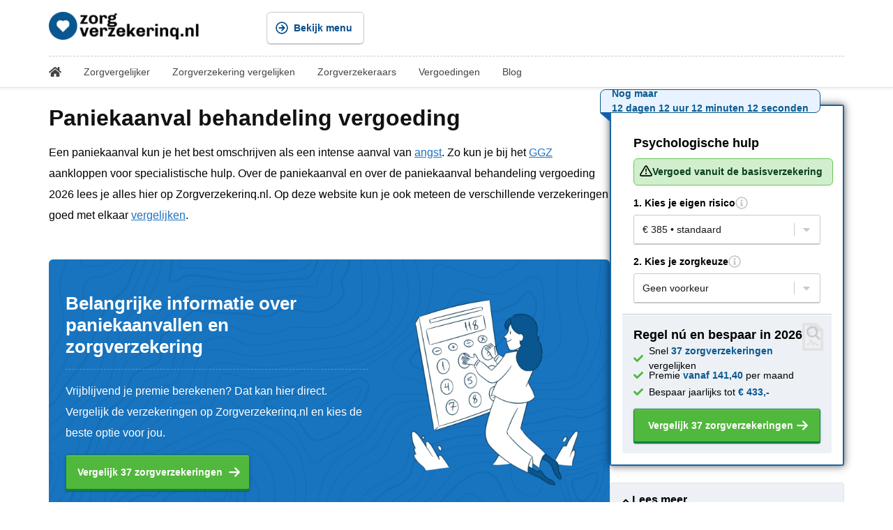

--- FILE ---
content_type: text/html; charset=UTF-8
request_url: https://www.zorgverzekerinq.nl/vergoeding/paniekaanval-behandeling/
body_size: 34450
content:
<!DOCTYPE html><html lang="nl-NL"><head><script data-no-optimize="1">var litespeed_docref=sessionStorage.getItem("litespeed_docref");litespeed_docref&&(Object.defineProperty(document,"referrer",{get:function(){return litespeed_docref}}),sessionStorage.removeItem("litespeed_docref"));</script> <meta charset="UTF-8"><meta http-equiv="X-UA-Compatible" content="IE=edge" /><meta name="theme-color" content="#ffffff" media="(prefers-color-scheme: light)"><meta name="theme-color" content="#ffffff" media="(prefers-color-scheme: dark)"><link rel="profile" href="https://gmpg.org/xfn/11"><meta name='robots' content='index, follow, max-image-preview:large, max-snippet:-1, max-video-preview:-1' /><style>img:is([sizes="auto" i], [sizes^="auto," i]) { contain-intrinsic-size: 3000px 1500px }</style><meta name="viewport" content="width=device-width, initial-scale=1"><title>Paniekaanval behandeling vergoeding zorgverzekering (2026)</title><meta name="description" content="Paniekaanval behandeling vergoeding nodig voor 2026? ✓ Hier vind je de goedkoopste zorgverzekering met deze vergoeding." /><link rel="canonical" href="https://www.zorgverzekerinq.nl/vergoeding/paniekaanval-behandeling/" /><meta property="og:locale" content="nl_NL" /><meta property="og:type" content="article" /><meta property="og:title" content="Paniekaanval behandeling vergoeding zorgverzekering (2026)" /><meta property="og:description" content="Paniekaanval behandeling vergoeding nodig voor 2026? ✓ Hier vind je de goedkoopste zorgverzekering met deze vergoeding." /><meta property="og:url" content="https://www.zorgverzekerinq.nl/vergoeding/paniekaanval-behandeling/" /><meta property="og:site_name" content="Zorgverzekerinq.nl" /><meta property="article:publisher" content="https://www.facebook.com/zorgverzekerinq" /><meta property="article:modified_time" content="2025-02-18T10:38:45+00:00" /><meta property="og:image" content="https://www.zorgverzekerinq.nl/wp-content/uploads/2022/10/Paniekaanval-behandeling-vergoeding.png" /><meta property="og:image:width" content="772" /><meta property="og:image:height" content="434" /><meta property="og:image:type" content="image/png" /><meta name="twitter:card" content="summary_large_image" /><meta name="twitter:label1" content="Geschatte leestijd" /><meta name="twitter:data1" content="3 minuten" /> <script type="application/ld+json" class="yoast-schema-graph">{"@context":"https://schema.org","@graph":[{"@type":"WebPage","@id":"https://www.zorgverzekerinq.nl/vergoeding/paniekaanval-behandeling/","url":"https://www.zorgverzekerinq.nl/vergoeding/paniekaanval-behandeling/","name":"Paniekaanval behandeling vergoeding zorgverzekering ([ry])","isPartOf":{"@id":"https://www.zorgverzekerinq.nl/#website"},"primaryImageOfPage":{"@id":"https://www.zorgverzekerinq.nl/vergoeding/paniekaanval-behandeling/#primaryimage"},"image":{"@id":"https://www.zorgverzekerinq.nl/vergoeding/paniekaanval-behandeling/#primaryimage"},"thumbnailUrl":"https://www.zorgverzekerinq.nl/wp-content/uploads/2022/10/Paniekaanval-behandeling-vergoeding.png","datePublished":"2022-03-31T09:29:20+00:00","dateModified":"2025-02-18T10:38:45+00:00","description":"Paniekaanval behandeling vergoeding nodig voor [ry]? ✓ Hier vind je de goedkoopste zorgverzekering met deze vergoeding.","breadcrumb":{"@id":"https://www.zorgverzekerinq.nl/vergoeding/paniekaanval-behandeling/#breadcrumb"},"inLanguage":"nl-NL","potentialAction":[{"@type":"ReadAction","target":["https://www.zorgverzekerinq.nl/vergoeding/paniekaanval-behandeling/"]}]},{"@type":"ImageObject","inLanguage":"nl-NL","@id":"https://www.zorgverzekerinq.nl/vergoeding/paniekaanval-behandeling/#primaryimage","url":"https://www.zorgverzekerinq.nl/wp-content/uploads/2022/10/Paniekaanval-behandeling-vergoeding.png","contentUrl":"https://www.zorgverzekerinq.nl/wp-content/uploads/2022/10/Paniekaanval-behandeling-vergoeding.png","width":772,"height":434,"caption":"Paniekaanval behandeling vergoeding"},{"@type":"BreadcrumbList","@id":"https://www.zorgverzekerinq.nl/vergoeding/paniekaanval-behandeling/#breadcrumb","itemListElement":[{"@type":"ListItem","position":1,"name":"Home","item":"https://www.zorgverzekerinq.nl/"},{"@type":"ListItem","position":2,"name":"Zorgverzekering vergoedingen 2026","item":"https://www.zorgverzekerinq.nl/vergoeding/"},{"@type":"ListItem","position":3,"name":"Paniekaanval behandeling vergoeding"}]},{"@type":"WebSite","@id":"https://www.zorgverzekerinq.nl/#website","url":"https://www.zorgverzekerinq.nl/","name":"Zorgverzekerinq.nl","description":"Overstappen zorgverzekering","potentialAction":[{"@type":"SearchAction","target":{"@type":"EntryPoint","urlTemplate":"https://www.zorgverzekerinq.nl/?s={search_term_string}"},"query-input":{"@type":"PropertyValueSpecification","valueRequired":true,"valueName":"search_term_string"}}],"inLanguage":"nl-NL"}]}</script> <link rel="alternate" type="application/rss+xml" title="Zorgverzekerinq.nl &raquo; feed" href="https://www.zorgverzekerinq.nl/feed/" /><link rel="alternate" type="application/rss+xml" title="Zorgverzekerinq.nl &raquo; reacties feed" href="https://www.zorgverzekerinq.nl/comments/feed/" />
<style id="litespeed-ucss">@-webkit-keyframes wobble{0%,to{transform:translate3d(0,0,0)}15%{transform:translate3d(-25%,0,0) rotate3d(0,0,1,-5deg)}30%{transform:translate3d(20%,0,0) rotate3d(0,0,1,3deg)}45%{transform:translate3d(-15%,0,0) rotate3d(0,0,1,-3deg)}60%{transform:translate3d(10%,0,0) rotate3d(0,0,1,2deg)}75%{transform:translate3d(-5%,0,0) rotate3d(0,0,1,-1deg)}}@keyframes wobble{0%,to{transform:translate3d(0,0,0)}15%{transform:translate3d(-25%,0,0) rotate3d(0,0,1,-5deg)}30%{transform:translate3d(20%,0,0) rotate3d(0,0,1,3deg)}45%{transform:translate3d(-15%,0,0) rotate3d(0,0,1,-3deg)}60%{transform:translate3d(10%,0,0) rotate3d(0,0,1,2deg)}75%{transform:translate3d(-5%,0,0) rotate3d(0,0,1,-1deg)}}@-webkit-keyframes glow{0%,to{opacity:0}50%{opacity:1}}@-webkit-keyframes bxSpin{17%{border-bottom-right-radius:3px}25%{-webkit-transform:translateY(9px) rotate(22.5deg);transform:translateY(9px) rotate(22.5deg)}50%{-webkit-transform:translateY(18px) scale(1,.9) rotate(45deg);transform:translateY(18px) scale(1,.9) rotate(45deg);border-bottom-right-radius:40px}75%{-webkit-transform:translateY(9px) rotate(67.5deg);transform:translateY(9px) rotate(67.5deg)}to{-webkit-transform:translateY(0) rotate(90deg);transform:translateY(0) rotate(90deg)}}@keyframes bxSpin{17%{border-bottom-right-radius:3px}25%{transform:translateY(9px) rotate(22.5deg)}50%{transform:translateY(18px) scale(1,.9) rotate(45deg);border-bottom-right-radius:40px}75%{transform:translateY(9px) rotate(67.5deg)}to{transform:translateY(0) rotate(90deg)}}@keyframes bxMag{25%{transform:translateY(4px) rotate(0deg)}50%{transform:translateY(8px) translateX(4px) scale(1,.9) rotate(10deg)}75%{transform:translateY(12px) rotate(10deg)}to{transform:translateY(0) rotate(0deg)}}@keyframes shadow{0%,to{transform:scale(1,1)}50%{transform:scale(1.2,1)}}.container.grid-container main article .inside-article{margin-top:24px!important;flex-direction:row;gap:24px!important}.wp-block-yoast-faq-block{margin-top:0!important;margin-bottom:48px}.schema-faq-section p{margin-bottom:16px!important}.bw,.bw>div{display:flex;align-items:center;gap:8px}.bw-primary .a01_i{flex-direction:row-reverse}.bw-primary .a01_s{margin-left:8px;margin-right:-4px}.bw-primary .a01_w{display:none}.a100_c{flex:1 1 772px!important;width:772px!important;max-width:100vw!important;margin-right:24px;transition:opacity .15s ease-in-out;order:0}.a100_s{flex:0 0 336px!important;width:unset!important;margin:0;padding:0;order:1}.a100_ss{position:sticky;height:auto;top:24px}.a01,.a01_i{float:left;position:relative;border-radius:3px;outline:0}.a01{-webkit-appearance:none;border:unset;padding:0;background:0 0;margin:0;-webkit-transition:box-shadow .125s ease-in;-moz-transition:box-shadow .125s ease-in;-o-transition:box-shadow .125s ease-in;transition:box-shadow .125s ease-in}.a01_i{display:inline-flex;-ms-flex-align:center;align-items:center;-ms-flex-pack:center;justify-content:center;padding:0 16px;border:1px solid #108043;background-color:#50b83c;color:#fff;fill:#fff;font-size:14px;line-height:48px;text-align:center;text-decoration:none;white-space:nowrap;-webkit-user-select:none;-moz-user-select:none;-ms-user-select:none;user-select:none;height:48px;cursor:pointer;font-weight:700;box-shadow:0 1px 0 0#108043,inset 0 1px 0 0 rgb(255 255 255/.25);z-index:2;-webkit-transition:background-color .125s ease-in,box-shadow .125s ease-in,border-color .125s ease-in,color .125s ease-in,fill .125s ease-in;-moz-transition:background-color .125s ease-in,box-shadow .125s ease-in,border-color .125s ease-in,color .125s ease-in,fill .125s ease-in;-o-transition:background-color .125s ease-in,box-shadow .125s ease-in,border-color .125s ease-in,color .125s ease-in,fill .125s ease-in;transition:background-color .125s ease-in,box-shadow .125s ease-in,border-color .125s ease-in,color .125s ease-in,fill .125s ease-in;overflow:hidden}.a01_s{display:inline-block;width:18px;height:18px;font-size:18px;vertical-align:top;margin-left:-4px;margin-right:8px;float:left}.a01.-p:not(.-d):hover .a01_i{background-color:#5ec44a!important;border:1px solid #108043!important;box-shadow:0 1px 0 0#108043,inset 0 1px 0 0 rgba(255,255,255,.25)!important}.a01.-p.-r{-webkit-box-shadow:0 3px 1px 0 rgb(0 0 0/.2),0 2px 2px 0 rgb(0 0 0/.14),0 1px 5px 0 rgb(0 0 0/.12);box-shadow:0 3px 1px 0 rgb(0 0 0/.2),0 2px 2px 0 rgb(0 0 0/.14),0 1px 5px 0 rgb(0 0 0/.12)}.a01.-p.-r:not(.-d):hover{box-shadow:0 3px 4px 0 rgb(0 0 0/.2),0 4px 5px 0 rgb(0 0 0/.14),0 0 10px 0 rgb(0 0 0/.12)}.a100_cta{display:flex}.a100_cta-container{flex:1 1 auto;display:block;justify-content:center;padding:16px;background-color:#fff}.a100_cta-container .bw{flex-direction:column}.a100_cta-container .bw .a01,.a100_cta-container .bw .a01_i,.a100_cta-container .bw .bw-primary{width:100%;box-sizing:border-box}.a100_ci>p:empty{display:none!important}.a100_c .toc-container{display:none!important}.a100_f{display:none}.m33_moreSupplemental{width:100%}.a00_i{font-family:Helvetica Neue,Helvetica,Arial,Lucida Grande,sans-serif;-webkit-font-smoothing:antialiased}select.a00_i{background-image:url(/assets/s/c.svg);background-repeat:no-repeat;background-origin:border-box;-webkit-appearance:none;-moz-appearance:none;appearance:none;outline:0;border:1px solid #c9c9c9;border-radius:3px;font-size:14px;font-weight:400;color:#191919;background-size:10px;background-position:right 10px top 12px;padding:0 36px 0 8px;background-color:#fff;height:40px;cursor:pointer}.a00_i option:disabled{color:#c9c9c9}select.a00_i:focus{-webkit-appearance:none;box-shadow:none!important;-webkit-box-shadow:2px 2px 3px 0 rgba(0,0,0,.1);box-shadow:2px 2px 3px 0 rgba(0,0,0,.1);border-color:#000;background-image:url(/assets/s/csw.svg)}.a00_iw:after{content:"";width:1px;top:11px;right:28px;bottom:11px;background-color:#c9c9c9;position:absolute;pointer-events:none}.toc-container{border:1px solid #e2e2e2;background-color:#edf1f6;border-radius:3px;margin:0;padding:0;overflow:hidden}.toc-mobile{display:none!important;top:-500px;z-index:-1!Important}.toc-heading{position:relative;border-bottom:2px solid #e2e2e2;padding:12px 16px;font-weight:700;font-size:18px}.toc-heading-flex{display:flex;align-items:center;gap:12px}.toc-progressbar{position:absolute;top:0;left:0;height:4px;width:0;z-index:10;transition:width .25s}.toc-heading .expand_wrapper{width:18px;height:18px;display:flex;align-items:center;justify-content:center;border-radius:3px;margin-left:-3px;margin-top:3px}.toc-heading .expand{width:18px;height:18px;transform:rotateZ(-90deg);transition:transform .15s ease-in-out}.toc-heading p{margin:0;padding:0}.toc-heading .-m{display:none}.toc-container:not(.toc-mobile) .toc-heading{cursor:pointer}.toc-list{overflow:hidden;transition:height .3s ease;list-style:none;padding:0;margin:0;border-bottom:none}.toc-list ul{list-style:none;margin:4px 0 0}.toc-list ul li{border-bottom:none;padding:2px 16px}.toc-list li:not(.-active)>ul{display:none}.toc-list li{border-bottom:1px solid #e2e2e2;margin:0;padding:4px 16px;position:relative;white-space:nowrap;overflow:hidden;-o-text-overflow:ellipsis;text-overflow:ellipsis}.toc-list li a{color:#999!important;width:100%}.toc-list li a:hover{cursor:pointer;text-decoration:underline}.toc-list li .icon{color:#c9c9c9;margin-left:-2px;margin-right:16px;width:18px;height:18px}.toc-list li:last-of-type{border-bottom:none;margin-bottom:0}.toc-list>li.-active:before{content:"";position:absolute;top:0;left:0;bottom:0;width:4px;background-color:#c9c9c9;display:none}.toc-list>li.-active a{color:#000!important}.-toc__content .a100_ci .toc-container{display:none!important}.grouped{background-color:#1874bf;display:flex;align-items:center;border-radius:6px;overflow:hidden;position:relative;color:#fff}.grouped .grouped_bg{position:absolute;top:0;bottom:0;left:0;right:0;z-index:-1;opacity:.2}.grouped .grouped_bg,.grouped .grouped_bg svg{width:100%;height:100%}.grouped>div{flex:0 0 40%;padding:15px 24px;display:flex;justify-content:center;flex-direction:column;z-index:2;box-sizing:border-box}.grouped:not(.-hero)>div:first-of-type{padding:48px 24px;z-index:1;flex:0 0 60%}.grouped h2{border-bottom:1px dashed rgba(255,255,255,.25);color:#fff!important;padding:0 0 16px!important;margin:0!important}.grouped img{float:left;overflow:hidden}.grouped p{line-height:24px;font-size:16px;margin:16px 0 0!important}.grouped .bw{margin-top:16px}body.-zq .a100_ci .grouped+h2{margin-top:24px!important}@media (min-width:768px) and (max-width:1024px) and (orientation:portrait),only screen and (max-width:768px){body.-zq .a100_ci .grouped+h2{margin-top:-24px!important}.container.grid-container main article .inside-article{margin-top:0!important}.container.grid-container main article .inside-article .content__article h1{margin:0 16px 16px;width:calc(100% - 32px)!important;box-sizing:border-box}.-toc__content .header__background{box-shadow:none!important;border:0!important}.-toc__content .header__background .header{background-color:#fff}.-toc__content .container.grid-container main article:before{display:none!important}.-toc__content .header__background .grid__row{padding:0 16px;box-sizing:border-box}.-toc__content .header__background .cell{flex:unset!important}.-toc__content .header__background .cell:nth-of-type(1){order:1;display:flex;justify-content:center;align-items:center;flex-grow:1!important}.-toc__content .header__background .cell .a-logo{margin-left:0;margin-right:18px;width:unset}.-toc__content .header__background .cell:nth-of-type(2){order:0;width:18px}.-toc__content .header__background .cell .-mobileButton{margin:unset}.bw{flex-direction:column}.bw,.bw>div{display:flex;align-items:flex-start;flex:0 0 100%;width:100%}.bw .a01,.bw .a01_i{width:100%;box-sizing:border-box;font-size:16px}.bw .a01_i{display:flex;justify-content:space-between;flex-direction:row-reverse;text-align:left}.a100_c{order:2;padding:0;margin-right:0}.a100_s{flex:0 0 100%;width:100%!important}.grouped p{letter-spacing:.0125rem;font-size:1rem;line-height:1.65}.toc-container:has(+.grouped),.toc-container:has(+p+.grouped){border-top-left-radius:6px!important;border-top-right-radius:6px!important;border-top:none!important}.toc-container:not(.toc-mobile)+p+.grouped{border-top-right-radius:0;border-top-left-radius:0;margin-bottom:48px}.toc-mobile{position:sticky!important;margin:0;margin-block:0!important;height:50px;background:#fffffff2;border:0!important;-webkit-backdrop-filter:blur(5px);backdrop-filter:blur(5px);z-index:200;width:100%;box-sizing:border-box;border-radius:0;overflow:hidden}.toc-list li>ul{display:block!important}.toc-mobile .toc-list{margin:0 16px!important;padding:8px 0}.toc-mobile .toc-heading{border-bottom:none;font-size:1em;color:#000}.toc-heading .-m{display:block}.toc-heading .-d{display:none}.toc-container:not(.toc-mobile){border:0;width:100%;padding:4px 16px 12px;border-bottom:1px solid #e2e2e2;border-radius:0;margin-bottom:0;box-sizing:border-box}.toc-container:not(.toc-mobile) .toc-heading{padding:8px 0;font-size:1em;border:0}.toc-container:not(.toc-mobile) .expand_wrapper{display:flex}.toc-container:not(.toc-mobile) .toc-list{border-top:2px solid #e2e2e2}.toc-container:not(.toc-mobile) .toc-list>li:first-of-type{padding-top:12px}.toc-container:not(.toc-mobile) .toc-list>li{padding:4px 0;border-bottom:none}.-toc__content .a100_ci .toc-container:not(.toc-mobile) .toc-progressbar,.toc-container:not(.toc-mobile) .toc-list li.-active:before{display:none}.toc-container:not(.toc-mobile) .toc-list li a,.toc-container:not(.toc-mobile) a{font-size:16px;color:#000!important}.a100_s .a100_cta{display:none}.-toc__content .a100_s{display:none!important}.-toc__content .a100_c{padding:0!important;margin:0!Important}.-toc__content .a100_ci .toc-container{display:block!important;width:100%;margin:0;border-top:2px solid #c9c9c9;background-color:#edf1f6}.-toc__content .a100_ci .toc-container p{margin:0!important}.-toc__content .a100_ci .toc-container .toc-list{padding:0!Important}.a100_f{left:-16px;width:calc(100% + 32px);margin-left:-16px;box-sizing:border-box;position:sticky;z-index:100;transition:all .25s ease-in-out;display:flex;bottom:-200px;align-items:flex-start;padding:16px;flex-direction:column}.a100_f .a100_cta-container .bw{align-items:center}.a100_f,.a100_f .a100_cta-container .bw .bw-primary .a01_i{justify-content:center}.a100_f .a100_cta-container .bw .bw-primary .a01_i .a01_s{margin-left:8px;margin-bottom:-4px}.a100_f .a100_cta,.a100_f .a100_cta-container{margin:0;display:block;padding:0;border:0;background:0 0;box-shadow:none;width:100%}}@media only screen and (max-width:767px){.grouped{flex-direction:column;margin-left:-16px;margin-right:-16px;padding:0;border-radius:16px;border-top-left-radius:0}.grouped>div{flex:0 0 100%!important;box-sizing:border-box}.grouped>div:last-of-type{width:100%;align-items:center;padding:24px!important;position:relative;background-color:#edf1f6;border-radius:16px;margin-bottom:1px;overflow:hidden}.grouped p{color:#fff!important}.toc-container:has(+.grouped),.toc-container:has(+p+.grouped){border-top-left-radius:16px!important;border-top-right-radius:16px!important;border-top:none!important;margin-left:-16px!important;width:calc(100% + 32px)!important}}.a100_cta:has(.a500){margin-top:8px}.a100_cta-container:has(.a500) *{line-height:initial}.a01_w{width:18px;height:18px}.a01_t{flex:1 1 auto}.a01.-f .a01_i{-webkit-transform:translateY(0);transform:translateY(0);-webkit-transition:all .12s ease-out 0s!important;transition:all .12s ease-out 0s!important}.a01.-f:before{content:"";position:absolute;display:block;top:4px;left:0;right:0;bottom:-2px;border-radius:inherit;background-color:#108043;-webkit-transition:all .12s ease-out 0s;transition:all .12s ease-out 0s}.a01.-f.-animated:not(:hover) .a01_s{will-change:transform;-webkit-animation:wobble 1s ease-in-out infinite;animation:wobble 1s ease-in-out infinite}.a01.-f:hover .a01_i{-webkit-transform:translateY(-2px);transform:translateY(-2px)}.toc-container:not(.toc-mobile){background-color:#fff}.toc-container:not(.toc-mobile) .toc-heading{background-color:#edf1f6}.toc-container:not(.toc-mobile) .toc-heading .-d{font-size:1rem}.m31{padding:16px 0;position:relative}.m31_h,.m31_hp{display:flex;align-items:center}.m31_h{width:100%;justify-content:flex-start;flex-wrap:wrap}.m31 .a00_dtw{height:18px;width:18px;cursor:help;fill:#c9c9c9}.m31 .a00_dtw:hover{fill:#767676}.m31_hp{line-height:initial;gap:4px;position:relative;font-weight:700;max-width:calc(100% - 24px)}.a500_filter:not(.-f) .m31{border-bottom:0;padding-bottom:0}.m33{position:relative;margin-top:8px;display:flex;align-items:center}.m33_l,.m33_moreSupplemental{cursor:pointer;box-sizing:border-box}.m33_l{padding-left:24px;height:16px;line-height:16px;float:left;font-size:14px;flex:0 0 100%;display:flex;align-items:center;flex-wrap:nowrap;overflow:hidden}.m33_moreSupplemental{height:auto;margin:8px 0 0;padding:0 8px;box-shadow:0 1px 0 0 rgba(22,29,37,.25);border:1px solid #c9c9c9;border-radius:3px}select.m33_moreSupplemental_select{border:0;max-width:unset;-webkit-appearance:none;margin:0-32px;padding:0 32px 0 12px;width:calc(100% + 40px);background-position:right 14px top 12px}select.m33_moreSupplemental_select option{color:#191919!important}select.m33_moreSupplemental_select option:disabled{color:#c9c9c9!important}.m33_moreSupplemental_l{height:auto;overflow:visible}.m33_moreSupplemental:hover{border-color:#767676}.a00_i,.a100_cta:after{border-radius:3px;width:100%}.a00_i{background-image:url(/assets/s/c.svg);background-repeat:no-repeat;background-origin:border-box;-webkit-appearance:none;-moz-appearance:none;appearance:none;outline:0;border:1px solid #c9c9c9;font-size:14px;font-weight:400;color:#191919!important;background-size:10px;background-position:right 10px top 12px;padding:0 36px 0 8px;background-color:#fff;height:40px;cursor:pointer}.a00_iw{position:relative;width:100%}.a100_cta{box-shadow:0 0 10px rgba(0,0,0,.5);border-radius:3px;display:block;position:sticky;flex-direction:column;border:2px solid #1874bf;margin-bottom:24px;background-color:#fff;z-index:10;font-family:Helvetica Neue,Helvetica,Arial,Lucida Grande,sans-serif;font-size:14px}.a100_cta:after{content:"";position:absolute;z-index:-1;height:100%;top:0;bottom:0;overflow:hidden;opacity:0;box-shadow:0 0 15px 4px rgba(0,0,0,.25);-webkit-animation-duration:2s;animation-duration:2s;-webkit-animation-fill-mode:both;animation-fill-mode:both;animation-iteration-count:infinite;-webkit-animation-name:glow;animation-name:glow}.a100_cta:hover:after{animation-play-state:paused;opacity:1}.a500_header{display:flex;flex-direction:row;flex-wrap:nowrap;gap:16px;flex:0 0 auto;box-sizing:border-box;height:auto;justify-content:space-between;min-height:24px}.a500_header_msg{position:absolute;height:32px;padding:0 16px;width:auto;background-color:#e9f3ff;border:1px solid #0a5a91;font-weight:700;color:#0a5a91;top:-24px;left:-16px;border-radius:8px;display:flex;border-bottom-left-radius:0;font-size:14px;align-items:center;gap:4px;z-index:20}.a500_header_msg:after{content:"";border-width:0 14px 12px 0;border-top-style:initial;border-left-style:initial;border-top-color:initial;border-left-color:initial;border-image:initial;border-bottom-style:solid;border-bottom-color:transparent;border-right-style:solid;border-right-color:#115db4;bottom:-13px;left:-1px;position:absolute;z-index:20}.a500_header_svg{width:16px;height:16px;fill:#0a5a91}.a500_header_full{flex:0 0 100%;padding:24px 16px 0;height:auto;box-sizing:border-box}.a500[data-v=default] .a500_header_full:not(.-bi){display:none}.a500[data-v=default] .a500_header_full.-bi .a500_message{float:left;width:auto;margin:0}.a500[data-v=default] .a500_header_full.-bi .a500_message_container{justify-content:flex-start;padding:8px}.a500_header_title{font-size:18px;float:left;width:100%;margin-bottom:-8px}.a500_filter,.a500_message{height:auto;margin:0 16px}.a500_filter:not(.-f){margin-bottom:16px}.a500_filter.-f .m31{padding:0!important}.a500_message_container{background-color:#d2efcd;border:1px solid #67c754;width:100%;display:flex;align-content:center;justify-content:center;margin:16px 0;border-radius:6px;padding:8px 0;gap:8px;color:#084021;position:relative}.a500_message_label{margin:0;padding:0;font-size:14px;color:#084021;text-decoration:none}.a500_message_label:hover{text-decoration:underline}.a500_message_svg{height:18px;width:18px}.a500_footer{background-color:#edf1f6;margin-top:16px;position:relative;border-bottom-left-radius:3px;border-bottom-right-radius:3px;border-top:1px solid #c9c9c9;padding:16px}.a500_footer:before{content:"";position:absolute;height:0;border-top:1px solid #fff;left:0;right:0;top:0;background-color:#fff}.a500_footer .bw,.a500_footer_loaded{flex-direction:column}.a500_footer .bw .bw-primary .a01_i{flex-direction:row-reverse}.a500_footer .bw .bw-primary .a01_s{margin:0}.a500_footer .bw .a01,.a500_footer .bw .a01_i,.a500_footer .bw .bw-primary{position:relative;width:100%;box-sizing:border-box}.a500_footer_loaded{display:flex;margin-bottom:8px}.a500_footer_con,.a500_footer_mag{width:40px;height:40px;fill:#e2e2e2;position:absolute;top:12px;right:7px;z-index:0}.a500_footer_mag{width:20px;height:20px;fill:#c9c9c9;top:16px;right:16px;animation:bxMag 2.5s ease-in-out infinite}.a500_footer_title{font-size:18px;z-index:2}.a500_footer_ul{list-style:none;margin:12px 0 0;padding:0;z-index:2}.a500_footer_ul li{display:flex;align-items:center;height:16px;margin-bottom:8px}.a500_footer_ul strong{color:#0a5a91}.a500_footer_ul p{margin:unset}.a500_footer_ul_svg{fill:#50b83c;height:14px;width:14px;margin-right:8px;flex:0 0 14px}.a500_loading{position:absolute;top:0;right:0;bottom:0;left:0;z-index:4;display:none;align-items:center;justify-content:center}.a500_loading:before,.a500_loading_wrapper{opacity:0;transition:opacity;transition-duration:.35s;transition-timing-function:cubic-bezier(.4,0,.2,1)}.a500_loading:before{top:0;right:0;bottom:0;background-color:rgba(255,255,255,.75);-webkit-backdrop-filter:blur(6px);backdrop-filter:blur(6px)}.a500_loading_wrapper{align-items:center;z-index:1;justify-content:center;gap:24px;display:flex}.a500_loading_container{display:flex;flex-direction:column}.a500_loading_title{color:#333;font-size:18px}.a500_loading_container p{margin:0!important;line-height:unset!important}.loader{width:48px;height:48px;margin:-24px 0 0;position:relative;display:block}.a500_loading:before,.loader:after,.loader:before{content:"";position:absolute;left:0}.loader:before{width:48px;height:5px;background:#c9c9c9;top:60px;border-radius:50%;animation:shadow .5s linear infinite}.loader:after{width:100%;height:100%;background:#06568d;top:0;border-radius:4px;-webkit-animation-duration:.5s;animation-duration:.5s;-webkit-animation-fill-mode:both;animation-fill-mode:both;animation-iteration-count:9999;animation-play-state:paused;-webkit-animation-iteration-count:infinite;-webkit-animation-name:bxSpin;animation-name:bxSpin;will-change:transform;backface-visibility:hidden}@media (min-width:768px) and (max-width:1024px) and (orientation:portrait) and (-webkit-min-device-pixel-ratio:2),only screen and (max-width:768px){.a100_cta:has(.a500){margin-top:0}.a500{margin:0;display:block;padding:0;border:0;background:0 0;box-shadow:none;width:100%}.a100_cta:after{animation:none;display:none}.a500_loading{top:-16px;right:-16px;left:-16px;bottom:-16px}.a500_header_title{color:#fff;font-size:26px;margin-bottom:8px}.a500_footer:before{display:none}.bw .a01,.bw .a01_i{font-size:16px}.a500[data-v=default] .a500_footer_loaded,.a500[data-v=default] .a500_header_full.-bi,.a500[data-v=default] .a500_header_msg,.a500[data-v=default] .m31,.a500[data-v=default]:not(.-s) .a500_footer{display:none}.a500[data-v=default] .a500_header_full:not(.-bi){padding:0;display:block!important}.a500[data-v=default] .a500_filter:nth-of-type(3){display:none}.a500[data-v=default] .a500_filter,.a500[data-v=default] .a500_footer{margin:0;padding:0;border:0;background-color:transparent;box-sizing:border-box}.a500[data-v=default] .a500_header{margin-bottom:-4px}}body.-zq{container-type:initial}body.-zq .a100_ci>h2{color:#000;margin:-24px 0 8px!Important;padding:24px 0 0!important}body.-zq .a100_c a{color:#1e73be;fill:#1e73be;text-decoration:underline!important;font-weight:400!important}body.-zq .a100_c a:hover{color:#000;fill:#000;text-decoration:none!important}.kk-star-ratings{display:-webkit-box;display:-webkit-flex;display:-ms-flexbox;display:flex;-webkit-box-align:center;-webkit-align-items:center;-ms-flex-align:center;align-items:center}.kk-star-ratings .kksr-stars{position:relative}.kk-star-ratings .kksr-stars .kksr-stars-active,.kk-star-ratings .kksr-stars .kksr-stars-inactive{display:flex}.kk-star-ratings .kksr-stars .kksr-stars-active{overflow:hidden;position:absolute;top:0;left:0}.kk-star-ratings .kksr-stars .kksr-star{cursor:pointer;padding-right:0}.kk-star-ratings .kksr-stars .kksr-star .kksr-icon{transition:.3s all}.kk-star-ratings:not(.kksr-disabled) .kksr-stars:hover .kksr-stars-active{width:0!important}.kk-star-ratings .kksr-stars .kksr-star .kksr-icon,.kk-star-ratings:not(.kksr-disabled) .kksr-stars .kksr-star:hover~.kksr-star .kksr-icon{background-image:url(/wp-content/plugins/kk-star-ratings/src/core/public/svg/inactive.svg)}.kk-star-ratings .kksr-stars .kksr-stars-active .kksr-star .kksr-icon{background-image:url(/wp-content/plugins/kk-star-ratings/src/core/public/svg/active.svg)}.kk-star-ratings:not(.kksr-disabled) .kksr-stars:hover .kksr-star .kksr-icon{background-image:url(/wp-content/plugins/kk-star-ratings/src/core/public/svg/selected.svg)}.kk-star-ratings .kksr-legend{margin-left:.75rem;margin-right:.75rem}.wp-block-yoast-faq-block{border-bottom:1px solid #ccc}.wp-block-yoast-faq-block .schema-faq-answer,html{padding:0}.grid-100:after,.grid-container:after,[class*=mobile-grid-]:after,[class*=tablet-grid-]:after{clear:both}@-ms-viewport{width:auto}.grid-100:after,.grid-100:before,.grid-container:after,.grid-container:before,[class*=mobile-grid-]:after,[class*=mobile-grid-]:before,[class*=tablet-grid-]:after,[class*=tablet-grid-]:before{content:".";display:block;overflow:hidden;visibility:hidden;font-size:0;line-height:0;width:0;height:0}.grid-container{margin-left:auto;margin-right:auto;max-width:1200px;padding-left:10px;padding-right:10px}.grid-100,[class*=mobile-grid-],[class*=tablet-grid-]{-moz-box-sizing:border-box;-webkit-box-sizing:border-box;box-sizing:border-box;padding-left:10px;padding-right:10px}.grid-parent{padding-left:0;padding-right:0}@media (max-width:767px){.mobile-grid-100{clear:both;width:100%}}@media (min-width:768px) and (max-width:1024px){.tablet-grid-100{clear:both;width:100%}}@media (min-width:1025px){.grid-100{clear:both;width:100%}}a,div,label,li,span,strong{border:0;margin:0;padding:0}h1,h2,h3,p,ul{border:0;padding:0}html{margin:0;-ms-text-size-adjust:100%}article,aside,header,main,nav{display:block}[hidden]{display:none}ul{margin:0 0 1.5em 3em;list-style:disc}a{background-color:transparent;transition:color .1s ease-in-out,background-color .1s ease-in-out;text-decoration:none}a img{border:0}body{font-size:17px}body,h1,h2,h3,select{font-weight:400;text-transform:none}body,select{font-family:-apple-system,system-ui,BlinkMacSystemFont,"Segoe UI",Helvetica,Arial,sans-serif,"Apple Color Emoji","Segoe UI Emoji","Segoe UI Symbol"}select{line-height:1.5;font-size:100%;margin:0;vertical-align:baseline;background:#fafafa;color:#666;border:1px solid #ccc;border-radius:0;padding:10px 15px;box-sizing:border-box;max-width:100%}p{margin:0 0 1.5em}h1,h2,h3{font-family:inherit;font-style:inherit;font-size:42px;margin:0 0 20px;line-height:1.2em}h2,h3{font-size:35px}h3{font-size:29px}li>ul{margin-bottom:0;margin-left:1.5em}strong{font-weight:700}i{font-style:italic}.button{display:inline-block}.size-full,img{max-width:100%;height:auto}.screen-reader-text{border:0;clip:rect(1px,1px,1px,1px);-webkit-clip-path:inset(50%);clip-path:inset(50%);height:1px;margin:-1px;overflow:hidden;padding:0;position:absolute!important;width:1px;word-wrap:normal!important}.screen-reader-text:focus{background-color:#f1f1f1;border-radius:3px;box-shadow:0 0 2px 2px rgba(0,0,0,.6);clip:auto!important;-webkit-clip-path:none;clip-path:none;color:#21759b;display:block;font-size:.875rem;font-weight:700;height:auto;left:5px;line-height:normal;padding:15px 23px 14px;text-decoration:none;top:5px;width:auto;z-index:100000}.entry-content:after,.site-content:after,.site-footer:after{content:"";display:table;clear:both}.entry-header,.site-content{word-wrap:break-word}.entry-title{margin-bottom:0}.separate-containers .inside-article{padding:40px}.separate-containers .site-main>*{margin-bottom:20px}.separate-containers.no-sidebar .site-main{margin-left:0;margin-right:0}.separate-containers .site-main>:last-child{margin-bottom:0}.page-header-image{line-height:0}.separate-containers .page-header-image{margin-top:20px}@media (max-width:768px){a,body,select{transition:all 0s ease-in-out}.content-area{float:none;width:100%;left:0;right:0}.site-main{margin-left:0!important;margin-right:0!important}}@font-face{font-display:swap;font-family:GeneratePress;src:url(/wp-content/themes/generatepress/assets/fonts/generatepress.eot);src:url(/wp-content/themes/generatepress/assets/fonts/generatepress.eot#iefix)format("embedded-opentype"),url(/wp-content/themes/generatepress/assets/fonts/generatepress.woff2)format("woff2"),url(/wp-content/themes/generatepress/assets/fonts/generatepress.woff)format("woff"),url(/wp-content/themes/generatepress/assets/fonts/generatepress.ttf)format("truetype"),url(/wp-content/themes/generatepress/assets/fonts/generatepress.svg#GeneratePress)format("svg");font-weight:400;font-style:normal}body,html{height:100%;-webkit-text-size-adjust:100%;-webkit-tap-highlight-color:transparent;-webkit-font-smoothing:antialiased;text-rendering:optimizeLegibility;font-family:Helvetica Neue,Helvetica,Arial,Lucida Grande,sans-serif!important;font-size:1rem;line-height:1;border:0;color:#000!important}body{padding:0}.entry-content,body{margin:0}.page-header-image{display:none}.author_wrap{background-color:#f6f6f6;border-radius:6px;float:left;width:100%;box-sizing:border-box;padding:48px;margin-top:48px}.body-top-3-footer .author_wrap{margin-bottom:48px}.body-top-3-footer .container.grid-container{padding-bottom:0!important}.author-header{float:left;display:flex;align-items:center;width:100%}.author-header-r{margin-left:24px;margin-top:11px;display:flex;flex-direction:column;width:100%}.author-name{margin-bottom:0!important}.author-title{color:#999;font-size:19px;line-height:21px}.author_wrap .m71_ic,.author_wrap .m71_ic .m39{width:88px;height:88px;flex:0 0 88px;border-radius:50%}.author_wrap .m71_ic{border:1px solid transparent;margin-top:22px;z-index:10;background-color:#50b83c;float:left}.author_wrap .m71_ic .m39{margin-right:-44px;margin-left:0;text-align:center}.author_wrap .m71_ic .m39_c{width:88px;height:110px;border-bottom-left-radius:88px;border-bottom-right-radius:88px;margin-top:-22px;position:relative;overflow:hidden;box-sizing:border-box}.author_wrap .m71_ic .avatar{height:110px;width:110px;display:inline-block;position:absolute;left:50%;top:0;text-align:center;-webkit-transform:translate(-50%,0) scaleX(1);-moz-transform:translate(-50%,0) scaleX(1);transform:translate(-50%,0) scaleX(1);max-width:unset}.author_wrap .author-name{margin-bottom:0!important;font-size:26px;font-weight:700;color:#111;float:left;width:100%;position:relative}.author-socials{display:flex;margin-top:8px;border-top:1px dashed #c9c9c9;padding-top:8px;width:100%;overflow:hidden}.author-social-icon{fill:#fff;width:14px}.author-linkedin,.author-twitter{height:24px;width:24px;display:flex;justify-content:center;align-items:center}.author-linkedin{margin-right:8px;background-color:#0e76a8}.author-twitter{background-color:#1da1f2}.author-description{padding-top:24px;color:#191919}.grid,.grid__row{max-width:100%;margin:0 auto;position:relative}.grid{width:1440px;height:auto}.grid__row{width:1140px;display:flex}.grid__row .cell{flex:1 1 auto}.-h-desktop,.-v-mobile,.-v-tablet{display:none}.-v-desktop{display:block}.button,.button .-inner{float:left;position:relative;border-radius:6px;-webkit-tap-highlight-color:transparent}.button{padding:0;margin:0;-webkit-transition:box-shadow .125s ease-in;-moz-transition:box-shadow .125s ease-in;-o-transition:box-shadow .125s ease-in;transition:box-shadow .125s ease-in}.button .-inner{display:inline-flex;-ms-flex-align:center;align-items:center;-ms-flex-pack:center;justify-content:center;padding:0 16px;border:1px solid #108043;background-color:#50b83c;color:#fff;font-size:14px;line-height:44px;text-align:center;text-decoration:none;outline:0;white-space:nowrap;-webkit-user-select:none;-moz-user-select:none;-ms-user-select:none;user-select:none;height:44px;cursor:pointer;font-weight:700;box-shadow:0 1px 0 0#108043,inset 0 1px 0 0 rgba(255,255,255,.25);z-index:2;-webkit-transition:background-color .125s ease-in,box-shadow .125s ease-in,border-color .125s ease-in,color .125s ease-in;-moz-transition:background-color .125s ease-in,box-shadow .125s ease-in,border-color .125s ease-in,color .125s ease-in;-o-transition:background-color .125s ease-in,box-shadow .125s ease-in,border-color .125s ease-in,color .125s ease-in;transition:background-color .125s ease-in,box-shadow .125s ease-in,border-color .125s ease-in,color .125s ease-in;overflow:hidden}.button .-inner i{display:inline-block;width:18px;height:18px;border-radius:4px;font-size:18px;vertical-align:top;margin-left:-4px;margin-right:8px}.button .-inner i svg{float:left;height:18px;width:18px}.button.-secondary .-inner{background-color:transparent;border:1px solid #c9c9c9;color:#084e8a;box-shadow:0 1px 0 0#c9c9c9,inset 0 1px 0 0#fff}.button.-secondary:not(.-disabled):hover .-inner{color:#063c6a;border-color:#afafaf;box-shadow:0 1px 0 0#afafaf,inset 0 1px 0 0#fff}.header__background{background-color:#def6fe;border-bottom:1px solid #e2e2e2}.header{background-color:#fff;border:1px solid transparent;border-top:none;height:auto;align-items:stretch;z-index:40;box-sizing:border-box}.header img{float:left}.header .a-logo{height:46px;float:left;width:216px;overflow:hidden}.header .grid__row{align-items:center;height:80px}.header .cell{flex:0 1 auto}.header .button{overflow:unset}.header .-mobileButton a{width:18px;flex-wrap:wrap}.header .-mobileButton p{width:18px;height:2px;background-color:#111;float:left;margin-bottom:3px}.header .-mobileButton p:last-of-type{margin-bottom:0}body:not(.home) .header{border:1px solid #e2e2e2;box-shadow:0 0 2px 1px rgba(100,100,100,.1);border-bottom-left-radius:6px;border-bottom-right-radius:6px}.grid__breadcrumbs ul{list-style:none;margin:12px 0;overflow:hidden}.grid__breadcrumbs ul li{display:inline-block;vertical-align:middle;margin-right:16px;font-size:13px}.grid__breadcrumbs ul li a{color:#999}.grid.footer .cell p a:hover,.grid__breadcrumbs ul li a:hover{text-decoration:none}.grid__breadcrumbs ul .separator{font-size:18px;font-weight:100;color:rgba(153,153,153,.5)}.grid__breadcrumbs .item-current strong{font-weight:400;color:#999;text-decoration:none}.grid__menu{background-color:#fff;top:81px;position:absolute;left:0;right:0;margin:auto;z-index:40;border-bottom-left-radius:6px;border-bottom-right-radius:6px}.grid.header .cell:nth-of-type(1){flex:0 1 264px}.menu__group.menu__list{flex:0 0 264px;width:264px}.grid.header .cell:nth-of-type(2){margin-left:48px}.menu{height:auto;width:100%;position:absolute;left:0;right:0;align-items:stretch;z-index:400;background-color:#fff;display:none}.menu__container{display:flex;flex-wrap:nowrap;align-content:stretch}.menu__content{flex:1 1 auto;background-color:transparent;display:flex;align-items:flex-start;flex-wrap:wrap;justify-content:flex-start}.menu__background{position:absolute;top:60px;right:0;left:0;bottom:0;z-index:145;background-color:#fff;display:none}.menu__group{flex:0 1 33%;width:33%;z-index:140!important}.menu__group ul{list-style:none;float:left;width:100%;padding:0;margin:0}.menu__list{border-top:1px solid #fff;margin-top:-1px;padding:16px 0 48px}.menu__list ul{margin-top:16px}.menu__list ul li a{float:left;width:100%;margin-top:16px;position:relative;line-height:48px;cursor:pointer;height:auto;padding:0 16px!important;box-sizing:border-box;border-top-left-radius:6px;border-bottom-left-radius:6px;font-weight:700;font-size:16px;color:#000;transition:all .4s ease-in-out;-webkit-tap-highlight-color:transparent}.menu__list ul:hover li a:not(.-active){color:#000}.menu__list ul li:first-of-type a{margin-top:0}.menu__group .-arrow{transform:rotate(180deg);right:16px}.menu__group .-arrow:after,.menu__group .-arrow:before{background-color:#000;transition:all .2s ease-in-out}.menu__group ul:hover a:not(.-active) .-arrow:after,.menu__group ul:hover a:not(.-active) .-arrow:before{background-color:#000}.-menu__seperator{position:absolute;top:0;left:254px;width:10px;display:none;border-right:1px solid #e2e2e2;z-index:200;bottom:-2px;box-shadow:2px 0 1px -2px rgba(100,100,100,.1)!important}.-menu__containerBackground,.-menu__overlay{position:absolute;top:0;right:0;left:0;display:none}.-menu__containerBackground{z-index:25;box-shadow:0 0 2px 1px rgba(100,100,100,.1);border:1px solid #e2e2e2;border-top:none;margin:auto;width:1440px;border-bottom-left-radius:6px;border-bottom-right-radius:6px}.-menu__overlay{bottom:0;z-index:20;background-color:rgba(255,255,255,.85)}.-menu__opener{display:block}.-menu__closer{display:none}.-mobileButton{float:right;margin-right:16px}.menu__group strong:hover,.menu__group ul li:hover a{text-decoration:underline;cursor:pointer}.menu__groupMobile{display:none}.menu__group.menu__list{box-shadow:2px 0 1px -2px rgba(100,100,100,.1);border-right:1px solid #e2e2e2}.menu__content .menu__group:not(.-visible):not(.-animate):not(.-current){display:none}.menu__group.-current{left:0;opacity:1;z-index:151}.menu__group:not(.menu__list):not(.menu__groupMobile){padding-top:16px;padding-left:16px;box-sizing:border-box}.menu__group:not(.menu__list):not(.menu__groupMobile) ul li:first-of-type a{margin-top:0}.menu__group strong{font-weight:700;font-size:16px;float:left;margin-bottom:12px;color:#084e8a;width:100%}.menu__group:not(.menu__list):not(.menu__groupMobile) ul li{float:left;width:100%}.menu__group:not(.menu__list):not(.menu__groupMobile) ul li a{color:#000;text-decoration:none;float:left;margin-top:12px;font-size:14px;cursor:pointer;width:100%;text-overflow:ellipsis;overflow:hidden;white-space:nowrap;-webkit-tap-highlight-color:transparent}.menu__group:not(.menu__list):not(.menu__groupMobile) ul li:nth-of-type(2) a{margin-top:0}.menu__group:not(.menu__list):not(.menu__groupMobile) ul li:hover a{text-decoration:underline}.menu__content{padding:32px 0 48px 32px}.menu__header{position:absolute;height:60px;padding:0 16px;background-color:#e0f1ff;border-bottom:1px solid #c9c9c9;box-shadow:0 1px 0 0 rgba(0,0,0,.1),inset 0 1px 0 0 rgba(255,255,255,.8);top:0;right:0;left:0;display:flex!important;flex-direction:row;flex-wrap:nowrap;z-index:151;box-sizing:border-box}.menu__headerAnimation{z-index:153;background-color:#e0f1ff;box-shadow:0 1px 0 0 transparent,inset 0 1px 0 0 rgba(255,255,255,.8)}.headerPlaceholder{position:fixed;height:59px;top:0;width:30px;z-index:301;box-sizing:border-box}.headerPlaceholder.-left{left:0;padding-left:16px;background:#e0f1ff;background:-moz-linear-gradient(left,#e0f1ff 50%,rgba(224,241,255,.98) 51%,rgba(255,255,255,0) 100%);background:-webkit-gradient(left top,right top,color-stop(50%,#e0f1ff),color-stop(51%,rgba(224,241,255,.98)),color-stop(100%,rgba(255,255,255,0)));background:-webkit-linear-gradient(left,#e0f1ff 50%,rgba(224,241,255,.98) 51%,rgba(255,255,255,0) 100%);background:-o-linear-gradient(left,#e0f1ff 50%,rgba(224,241,255,.98) 51%,rgba(255,255,255,0) 100%);background:-ms-linear-gradient(left,#e0f1ff 50%,rgba(224,241,255,.98) 51%,rgba(255,255,255,0) 100%);background:linear-gradient(to right,#e0f1ff 50%,rgba(224,241,255,.98) 51%,rgba(255,255,255,0) 100%);filter:progid:DXImageTransform.Microsoft.gradient(startColorstr='#e0f1ff',endColorstr='#ffffff',GradientType=1);-webkit-tap-highlight-color:transparent}.headerPlaceholder.-left span{opacity:0;transition:opacity .25s ease-in-out}.headerPlaceholder.-right{right:0;padding-right:16px;background:0 0;background:-moz-linear-gradient(left,rgba(255,255,255,0)0,rgba(224,241,255,.98) 49%,#e0f1ff 50%);background:-webkit-gradient(left top,right top,color-stop(0%,rgba(255,255,255,0)),color-stop(49%,rgba(224,241,255,.98)),color-stop(50%,#e0f1ff));background:-webkit-linear-gradient(left,rgba(255,255,255,0)0,rgba(224,241,255,.98) 49%,#e0f1ff 50%);background:-o-linear-gradient(left,rgba(255,255,255,0)0,rgba(224,241,255,.98) 49%,#e0f1ff 50%);background:-ms-linear-gradient(left,rgba(255,255,255,0) 0%,rgba(224,241,255,.98) 49%,#e0f1ff 50%);background:linear-gradient(to right,rgba(255,255,255,0)0,rgba(224,241,255,.98) 49%,#e0f1ff 50%);filter:progid:DXImageTransform.Microsoft.gradient(startColorstr='#ffffff',endColorstr='#e0f1ff',GradientType=1);-webkit-tap-highlight-color:transparent}.menu__header .left:hover span{color:#444!important;cursor:pointer}.-arrow,.-cross{width:16px;height:16px;position:absolute;overflow:hidden;top:50%;display:inline-block;cursor:pointer}.-arrow{padding:0;margin:-8px 0 0}.-arrow:hover:after,.-arrow:hover:before,.-cross:hover:after,.-cross:hover:before{background-color:#444}.-arrow:after,.-arrow:before{position:absolute;content:" ";left:calc(50% - 5px);height:50%;width:2px;background-color:#999}.-arrow:before{transform:rotate(45deg);top:2px}.-arrow:after{transform:rotate(-45deg);top:calc(50% - 2px)}.-cross{margin-top:-8px}.-cross:after,.-cross:before{position:absolute;content:" ";left:calc(50% - 1px);height:100%;width:2px;background-color:#999}.-cross:before{transform:rotate(45deg)}.-cross:after{transform:rotate(-45deg)}.menu__header .left{height:60px;display:flex;align-items:center;position:relative;left:0;-webkit-tap-highlight-color:transparent;outline:0!important;background-color:transparent;box-sizing:border-box}.menu__header .center{justify-content:center;text-align:center}.menu__header .center,.menu__header .right{height:60px;display:flex;align-items:center;position:relative;left:0;-webkit-tap-highlight-color:transparent;outline:0!important;background-color:transparent;box-sizing:border-box}.menu__header .left{text-align:left;width:25%;font-size:12px;font-weight:700;color:#999;justify-content:flex-start;padding-left:16px}.menu__header .right{text-align:right;width:25%;font-size:16px;font-weight:700;justify-content:flex-end;color:#000}.menu__header .center{width:50%;font-size:16px;font-weight:700;color:#000}.menu__header .-shadow{visibility:hidden}.menu__header .left .-shadow{font-size:16px;font-weight:700;color:#000}.menu__header .center .-shadow{font-size:12px;font-weight:700;color:#3478ff}.menu__header:not(.menu__headerAnimation) .right{opacity:1}.menu__header .right span{opacity:0}.menu__header span{position:absolute;text-overflow:ellipsis;overflow:hidden;white-space:nowrap;-webkit-tap-highlight-color:transparent;outline:0!important;background-color:transparent}.menu__headerAnimation:not(.-animate){opacity:0;z-index:99}.menu .-animationProtection{position:absolute;top:0;right:0;bottom:0;left:0;background-color:transparent;width:100%;height:100%;z-index:300;display:none}.submenu{height:40px!important;background-color:#fff;padding:2px 0}.submenu__list{list-style:none;float:left;width:100%;line-height:40px;margin:0;padding:0;font-size:14px;color:#444}.submenu__item{float:left;margin-right:32px}.submenu__item a{height:18px;line-height:18px;float:left;color:#444!important;transition:color .125s ease-in}.submenu__item a:hover{cursor:pointer;color:#084e9a!important}.site-main{margin-top:0!Important}.container.grid-container,.container.grid-container main article{width:1440px;max-width:100%;margin:0 auto;height:auto;position:relative}.container.grid-container main article .inside-article{width:1140px;max-width:100%;margin:0 auto;position:relative;padding:0;display:flex;justify-content:space-between;flex-wrap:wrap;flex:0 0 100%;box-sizing:border-box}.container.grid-container main article .inside-article .content__article{float:left;margin:32px 0 0;box-sizing:border-box}.container.grid-container main article .inside-article .-sidebar{flex:0 0 336px;box-sizing:border-box}.container.grid-container main article .inside-article .content__article h1{float:left;width:100%;position:relative;font-size:32px;margin-bottom:16px;font-weight:700;color:#111}.container.grid-container main article .inside-article .content__article h2,.container.grid-container main article .inside-article .content__article h3{float:left;width:100%;position:relative;font-size:26px;margin-bottom:16px;font-weight:700;color:#111}.container.grid-container main article .inside-article .content__article h3{font-size:21px}.container.grid-container main article .inside-article .content__article p{line-height:30px;font-size:16px;margin-bottom:48px}.container.grid-container main article .inside-article .content__article p:empty{display:none}.entry-content:not(:first-child){margin-top:0}.container.grid-container main article .inside-article .content__article ul{font-size:16px;line-height:30px;padding:0 0 48px 18px;margin:0;box-sizing:border-box;float:left;width:100%}.smallTitle{display:block;font-weight:700;font-family:Roboto,Helvetica Neue,Arial,Noto Sans,sans-serif,Apple Color Emoji,Segoe UI Emoji,Segoe UI Symbol,Noto Color Emoji;margin-bottom:16px;font-size:19px;text-align:center;color:#111;position:relative;z-index:1}.smallTitle:after{background-color:#ddd;float:left;width:100%;content:"";height:1px;top:50%;left:0;position:absolute;z-index:-1}.smallTitle span{background-color:#fff;display:inline-block;padding-left:.75rem;padding-right:.75rem}.spacer{width:100%;height:32px}.-sidebar,.-sidebar .textwidget{flex:1 0 100%;flex-direction:column;display:flex;max-width:336px;width:100%;list-style:none}.textwidget{display:inherit}.grid.footer{background-color:#095791}.grid.footer .grid__row{flex-wrap:wrap;flex-direction:row;justify-content:space-between}.grid.footer .cell{flex:0 0 30%;padding-top:16px}.grid.footer .cell:nth-of-type(2),.grid.footer .cell:nth-of-type(3),.grid.footer .cell:nth-of-type(4){padding-bottom:16px}.grid.footer .cell.-full{flex:0 0 100%;padding:0}.grid.footer .cell strong{color:#fff;font-size:19px;float:left;width:100%;margin-bottom:16px}.grid.footer .cell p,.grid.footer .cell p a{font-size:15px;color:rgba(223,227,232,.75);line-height:25px;float:left}.grid.footer .cell p a{text-decoration:underline;float:unset}.footer__menu{float:left;width:100%;min-height:70px;border-bottom:1px solid rgba(223,227,232,.1);list-style:none;font-weight:700;color:#fff;margin:0;padding:0}.footer__menu a{height:70px;line-height:70px;border-bottom:2px solid transparent;color:#fff!Important;font-size:14px;transition:all .25s ease-in-out}.footer__menu a:hover{border-bottom:2px solid #fff;color:#fff!Important}.footer__menu li:last-of-type{float:right}.footer__menu li:last-of-type a{display:block}.footer__menu li:last-of-type a svg{float:right;margin-top:26px;margin-left:8px;transition:all .25s ease-in-out}.footer__menu li:last-of-type:hover a{cursor:pointer}.footer__menu li:last-of-type:hover a svg{margin-top:22px}.footer__list{list-style:none;padding:0;margin:0;float:left;width:100%}.footer__list li{float:left;width:100%;margin-bottom:8px;overflow:hidden}.footer__list li:first-of-type{border-top-left-radius:6px;border-top-right-radius:6px}.footer__list li:last-of-type{margin-bottom:0;border-bottom-left-radius:6px;border-bottom-right-radius:6px}.footer__list li a{box-size:border-box;padding:0 16px;font-size:15px;height:40px;line-height:40px;background-color:rgba(223,227,232,.1);position:relative;transition:all .25s ease-in-out;color:#fff;cursor:pointer}.footer__list li a:hover{background-color:#fff;color:#084e8a}.footer__list li a svg{height:18px;width:18px;right:16px;top:11px;position:absolute}.footer__copyright{border-top:1px solid rgba(223,227,232,.1);font-size:14px;height:50px;line-height:50px;margin-top:0;color:#fff}.footer__copyright p{height:50px!Important;line-height:50px!Important;margin:0}.footer__list li a,.rpwwt-widget{box-sizing:border-box;float:left;width:100%}.rpwwt-widget{padding:0;list-style:none;margin:0!important;display:flex;flex-direction:column;font-size:19px}.rpwwt-widget ul{display:flex;overflow:hidden;flex-wrap:wrap;padding:0 0 48px!important}.rpwwt-widget ul:before{content:"";border-top:1px solid #e2e2e2;top:-20px;left:0;z-index:0}.rpwwt-widget ul li{padding:0!Important;flex:0 0 50%;height:120px}.rpwwt-widget ul li:last-of-type{margin-right:0!important}.rpwwt-widget ul li img{display:inline;float:left;margin:0 .75em 0 0!important}.rpwwt-widget ul a{font-size:15px;display:flex;align-items:center;text-decoration:underline;height:100%}.rpwwt-post-title{display:flex}.separate-containers .site-main{margin:0}.kk-star-ratings,.wp-block-yoast-faq-block{float:left;width:100%}.wp-block-yoast-faq-block{}.schema-faq-section{float:left;width:100%}.body-top-3 .header{border:0!important;box-shadow:none!important}.body-top-3 .header__background{background:0 0;border:0}.body-top-3 .grid__breadcrumbs{display:none}.a3_vm,.a3_vt{display:none!important}.a3_hm,.a3_ht{display:inherit!important}.body-top-3 .header__background{-webkit-box-shadow:0 2px 4px 0 rgba(0,0,0,.06);box-shadow:0 2px 4px 0 rgba(0,0,0,.06);border-bottom:1px solid #e2e2e2}.submenu{border-top:1px dashed #c9c9c9}body .container.grid-container main article .inside-article .content__article,body:not(.home) .container.grid-container main article .inside-article .content__article{margin:0 0 24px}.a100_ss{z-index:20}.a100_ci .author_wrap,.a100_ci .author_wrap *,.a100_ci .kk-star-ratings{float:unset!important}.toc-list li .icon{fill:#c9c9c9;margin-top:3px;margin-bottom:-3px}.toc-list ul{padding:2px 0}.toc-list>li.-active .icon{fill:#000}.toc-list li .icon.-child{width:9px;height:9px;margin-right:8px}.toc-list ul li{padding-left:34px}.toc-progressbar{background-color:#085790}@media (min-width:768px) and (max-width:1024px) and (orientation:portrait),only screen and (max-width:768px){.a100_ss{z-index:2;width:100%}.a100_s{padding:0!important}.body-top-3 .header:after{display:none}.toc-container:not(.toc-mobile){background-color:#def6fe}.toc-container:not(.toc-mobile) .toc-list{border-top:1px dashed #c9c9c9}.toc-container:not(.toc-mobile) .toc-list ul{display:none!important}.toc-mobile{margin-left:-16px;width:calc(100% + 32px);margin-right:-16px;margin-bottom:-50px!important}.toc-mobile .toc-heading p{margin:0!important;padding:0!important}body:not(.-toc--collapsed) .toc-mobile ul{padding:8px 0!important}.toc-mobile ul{margin:0 16px!important;padding:0!important;line-height:unset!important;width:unset!Important;float:unset!important}.toc-mobile .toc-list ul{display:none!important}.a100_c{box-sizing:border-box;width:100%;padding:0!important}.entry-content{padding:0 16px!important;box-sizing:border-box!important}.container.grid-container{padding-bottom:0}.header.grid{border-radius:0!Important}.grid.header .cell:nth-of-type(1){flex:0 0 auto;margin:0}.grid.header .cell:nth-of-type(2){flex:1 1 auto;margin:0;display:flex!important;justify-content:flex-end!important}.grid.header .cell:nth-of-type(2)>.a3_vt{display:flex!important;align-items:center}.header .a-logo,.submenu__list{margin-left:16px}.-v-desktop,.-v-tablet,.grid__breadcrumbs{display:none}.grid.footer .cell{flex:0 0 100%;padding:16px!Important;box-sizing:border-box;border-bottom:1px dashed rgba(223,227,232,.1)}.grid.footer .cell:nth-of-type(1){border-bottom:none;padding-bottom:8px!Important}.grid.footer .cell:nth-last-of-type(2){border-bottom:none}.grid.footer .cell:last-of-type{padding:0 16px!Important}.grid.footer .footer__menu{border-bottom:none;min-height:unset}.grid.footer .footer__menu li{width:100%;margin:0 0 8px;border:0;overflow:hidden}.grid.footer .footer__menu li:last-of-type{display:none}.grid.footer .footer__menu li:first-of-type{border-top-left-radius:6px;border-top-right-radius:6px}.grid.footer .footer__menu li:nth-last-of-type(2){margin-bottom:0;border-bottom-left-radius:6px;border-bottom-right-radius:6px}.grid.footer .footer__menu li a{width:100%;box-size:border-box;float:left;padding:0 16px;font-size:15px;height:40px;line-height:40px;background-color:rgba(223,227,232,.1);position:relative;transition:all .25s ease-in-out;color:#fff;cursor:pointer;box-sizing:border-box;border:0;font-weight:400}.grid.footer .cell p:last-of-type{margin-bottom:0}.grid.footer .footer__menu li a:hover{background-color:#fff;color:#084e8a!Important}.grid.footer .footer__menu li a svg{height:18px;width:18px;right:16px;top:11px;position:absolute}.-h-desktop,.-v-mobile{display:block}.menu{left:0;right:0;top:0;bottom:0;position:fixed;border-radius:0;box-shadow:none;overflow:hidden}.menu__group.menu__list{flex:1 0 100%!important}.menu__group{flex:0 1 100%!important;width:100%!important;left:-1px;right:-1px;z-index:150;bottom:0;position:absolute;box-shadow:0 0 3px 0 rgba(0,0,0,.15) inset}.menu__content .menu__group:not(.-visible):not(.-animate):not(.-current){display:unset}.menu__group ul li{float:left;border-bottom:1px solid rgba(136,136,136,.2);width:100%}.menu__group:not(.-visible):not(.-animate){left:100%;display:block;z-index:99}.menu__group.-current,.menu__group.-visible{z-index:150!important}.menu__background{display:block}.menu__group:not(.menu__list):not(.menu__groupMobile) ul li:nth-child(2){display:block}.menu__group:not(.menu__list):not(.menu__groupMobile){padding:0;overflow:scroll!Important}.menu__content{padding:16px;display:block;float:left;width:100%;box-sizing:border-box;flex:unset;align-items:unset;flex-wrap:unset;justify-content:unset;position:absolute;top:60px;bottom:0;left:0;right:0}.menu__group{background-color:#fff;top:0}.menu__group strong{color:#000;font-size:15px;margin:0}.menu__list{border:0;padding:0;top:60px}.menu__group ul,.menu__list ul{margin-top:3px}.menu__group ul li a,.menu__group:not(.menu__list):not(.menu__groupMobile) ul li a,.menu__list ul li a{float:left;width:100%;margin:0;position:relative;line-height:48px;cursor:pointer;height:auto;padding:0 16px!important;box-sizing:border-box;font-weight:700;font-size:15px;color:#000;transition:all .4s ease-in-out;-webkit-tap-highlight-color:transparent;text-decoration:none!important}.menu__group .-arrow:after,.menu__group .-arrow:before{background-color:#999!important}.menu__group{border:0;box-shadow:unset!important}.menu__group:not(.menu__list):not(.menu__groupMobile) ul li:first-of-type,.menu__group:not(.menu__list):not(.menu__groupMobile) ul li:last-of-type{display:block}.-menu__containerBackground,.menu{width:calc(100% - 2px)!important}.rpwwt-widget ul{flex-wrap:wrap}.rpwwt-widget ul li{flex:0 0 100%;margin-right:0!Important;margin-bottom:12px!important}.rpwwt-widget ul li:last-of-type{margin-bottom:0!important}.rpwwt-post-title{font-size:16px}body:not(.home) .container.grid-container main article .inside-article .content__article{margin:16px 0 0}.-sidebar,.-sidebar .textwidget{width:100%;max-width:unset;align-items:center;padding-bottom:0!Important;flex:0 0 auto}.smallTitle{text-align:left}.smallTitle span{padding-left:0}.page .entry-content>*{order:2}.page .entry-content{display:flex;width:100%;flex-direction:column}.author_wrap{padding:16px;margin-bottom:48px}.author-header{flex-direction:row;width:100%}.author-title{font-size:14px}.author-description{padding-top:16px;font-size:14px!important}.body-top-3 .header:after{content:"";position:absolute;left:16px;bottom:0;right:16px;border-bottom:1px dashed #c9c9c9}.body-top-3 .header .a-logo,.body-top-3 .header img{height:35px}.body-top-3 .header img{width:auto!important}.body-top-3 .header .-inner{box-shadow:none;border:0;padding:0}.body-top-3 h1{font-size:1.5em!Important}.body-top-3 .container.grid-container main article:before{content:"";width:100%;position:absolute;left:0;top:0;right:0;border-top:1px solid #c9c9c9;height:0;z-index:1}.a3_hm,.a3_vt{display:none!important}.a3_vm{display:inherit!important}}@media (min-width:1024px) and (max-width:1366px) and (orientation:landscape) and (-webkit-min-device-pixel-ratio:2){.a100_c{width:calc(100% - 360px)!important;flex:0 0 calc(100% - 360px)!important}.container.grid-container main article .inside-article,.header .grid__row{padding:0 16px!important;width:100%;box-sizing:border-box}}.rpwwt-widget ul{list-style:outside none none;margin:0;padding-left:0;padding-right:0}.rpwwt-widget ul li{overflow:hidden;margin:0 0 1.5em}.rpwwt-widget ul li:last-child{margin:0}#rpwwt-recent-posts-widget-with-thumbnails-2 img{max-width:150px;width:100%;height:auto}</style><link rel="preload" as="image" href="https://www.zorgverzekerinq.nl/wp-content/uploads/2020/06/zorgverzekerinq-vergelijken.png.webp"><style id='classic-theme-styles-inline-css' type='text/css'>/*! This file is auto-generated */
.wp-block-button__link{color:#fff;background-color:#32373c;border-radius:9999px;box-shadow:none;text-decoration:none;padding:calc(.667em + 2px) calc(1.333em + 2px);font-size:1.125em}.wp-block-file__button{background:#32373c;color:#fff;text-decoration:none}</style><style id='global-styles-inline-css' type='text/css'>:root{--wp--preset--aspect-ratio--square: 1;--wp--preset--aspect-ratio--4-3: 4/3;--wp--preset--aspect-ratio--3-4: 3/4;--wp--preset--aspect-ratio--3-2: 3/2;--wp--preset--aspect-ratio--2-3: 2/3;--wp--preset--aspect-ratio--16-9: 16/9;--wp--preset--aspect-ratio--9-16: 9/16;--wp--preset--color--black: #000000;--wp--preset--color--cyan-bluish-gray: #abb8c3;--wp--preset--color--white: #ffffff;--wp--preset--color--pale-pink: #f78da7;--wp--preset--color--vivid-red: #cf2e2e;--wp--preset--color--luminous-vivid-orange: #ff6900;--wp--preset--color--luminous-vivid-amber: #fcb900;--wp--preset--color--light-green-cyan: #7bdcb5;--wp--preset--color--vivid-green-cyan: #00d084;--wp--preset--color--pale-cyan-blue: #8ed1fc;--wp--preset--color--vivid-cyan-blue: #0693e3;--wp--preset--color--vivid-purple: #9b51e0;--wp--preset--color--contrast: var(--contrast);--wp--preset--color--contrast-2: var(--contrast-2);--wp--preset--color--contrast-3: var(--contrast-3);--wp--preset--color--base: var(--base);--wp--preset--color--base-2: var(--base-2);--wp--preset--color--base-3: var(--base-3);--wp--preset--color--accent: var(--accent);--wp--preset--gradient--vivid-cyan-blue-to-vivid-purple: linear-gradient(135deg,rgba(6,147,227,1) 0%,rgb(155,81,224) 100%);--wp--preset--gradient--light-green-cyan-to-vivid-green-cyan: linear-gradient(135deg,rgb(122,220,180) 0%,rgb(0,208,130) 100%);--wp--preset--gradient--luminous-vivid-amber-to-luminous-vivid-orange: linear-gradient(135deg,rgba(252,185,0,1) 0%,rgba(255,105,0,1) 100%);--wp--preset--gradient--luminous-vivid-orange-to-vivid-red: linear-gradient(135deg,rgba(255,105,0,1) 0%,rgb(207,46,46) 100%);--wp--preset--gradient--very-light-gray-to-cyan-bluish-gray: linear-gradient(135deg,rgb(238,238,238) 0%,rgb(169,184,195) 100%);--wp--preset--gradient--cool-to-warm-spectrum: linear-gradient(135deg,rgb(74,234,220) 0%,rgb(151,120,209) 20%,rgb(207,42,186) 40%,rgb(238,44,130) 60%,rgb(251,105,98) 80%,rgb(254,248,76) 100%);--wp--preset--gradient--blush-light-purple: linear-gradient(135deg,rgb(255,206,236) 0%,rgb(152,150,240) 100%);--wp--preset--gradient--blush-bordeaux: linear-gradient(135deg,rgb(254,205,165) 0%,rgb(254,45,45) 50%,rgb(107,0,62) 100%);--wp--preset--gradient--luminous-dusk: linear-gradient(135deg,rgb(255,203,112) 0%,rgb(199,81,192) 50%,rgb(65,88,208) 100%);--wp--preset--gradient--pale-ocean: linear-gradient(135deg,rgb(255,245,203) 0%,rgb(182,227,212) 50%,rgb(51,167,181) 100%);--wp--preset--gradient--electric-grass: linear-gradient(135deg,rgb(202,248,128) 0%,rgb(113,206,126) 100%);--wp--preset--gradient--midnight: linear-gradient(135deg,rgb(2,3,129) 0%,rgb(40,116,252) 100%);--wp--preset--font-size--small: 13px;--wp--preset--font-size--medium: 20px;--wp--preset--font-size--large: 36px;--wp--preset--font-size--x-large: 42px;--wp--preset--spacing--20: 0.44rem;--wp--preset--spacing--30: 0.67rem;--wp--preset--spacing--40: 1rem;--wp--preset--spacing--50: 1.5rem;--wp--preset--spacing--60: 2.25rem;--wp--preset--spacing--70: 3.38rem;--wp--preset--spacing--80: 5.06rem;--wp--preset--shadow--natural: 6px 6px 9px rgba(0, 0, 0, 0.2);--wp--preset--shadow--deep: 12px 12px 50px rgba(0, 0, 0, 0.4);--wp--preset--shadow--sharp: 6px 6px 0px rgba(0, 0, 0, 0.2);--wp--preset--shadow--outlined: 6px 6px 0px -3px rgba(255, 255, 255, 1), 6px 6px rgba(0, 0, 0, 1);--wp--preset--shadow--crisp: 6px 6px 0px rgba(0, 0, 0, 1);}:where(.is-layout-flex){gap: 0.5em;}:where(.is-layout-grid){gap: 0.5em;}body .is-layout-flex{display: flex;}.is-layout-flex{flex-wrap: wrap;align-items: center;}.is-layout-flex > :is(*, div){margin: 0;}body .is-layout-grid{display: grid;}.is-layout-grid > :is(*, div){margin: 0;}:where(.wp-block-columns.is-layout-flex){gap: 2em;}:where(.wp-block-columns.is-layout-grid){gap: 2em;}:where(.wp-block-post-template.is-layout-flex){gap: 1.25em;}:where(.wp-block-post-template.is-layout-grid){gap: 1.25em;}.has-black-color{color: var(--wp--preset--color--black) !important;}.has-cyan-bluish-gray-color{color: var(--wp--preset--color--cyan-bluish-gray) !important;}.has-white-color{color: var(--wp--preset--color--white) !important;}.has-pale-pink-color{color: var(--wp--preset--color--pale-pink) !important;}.has-vivid-red-color{color: var(--wp--preset--color--vivid-red) !important;}.has-luminous-vivid-orange-color{color: var(--wp--preset--color--luminous-vivid-orange) !important;}.has-luminous-vivid-amber-color{color: var(--wp--preset--color--luminous-vivid-amber) !important;}.has-light-green-cyan-color{color: var(--wp--preset--color--light-green-cyan) !important;}.has-vivid-green-cyan-color{color: var(--wp--preset--color--vivid-green-cyan) !important;}.has-pale-cyan-blue-color{color: var(--wp--preset--color--pale-cyan-blue) !important;}.has-vivid-cyan-blue-color{color: var(--wp--preset--color--vivid-cyan-blue) !important;}.has-vivid-purple-color{color: var(--wp--preset--color--vivid-purple) !important;}.has-black-background-color{background-color: var(--wp--preset--color--black) !important;}.has-cyan-bluish-gray-background-color{background-color: var(--wp--preset--color--cyan-bluish-gray) !important;}.has-white-background-color{background-color: var(--wp--preset--color--white) !important;}.has-pale-pink-background-color{background-color: var(--wp--preset--color--pale-pink) !important;}.has-vivid-red-background-color{background-color: var(--wp--preset--color--vivid-red) !important;}.has-luminous-vivid-orange-background-color{background-color: var(--wp--preset--color--luminous-vivid-orange) !important;}.has-luminous-vivid-amber-background-color{background-color: var(--wp--preset--color--luminous-vivid-amber) !important;}.has-light-green-cyan-background-color{background-color: var(--wp--preset--color--light-green-cyan) !important;}.has-vivid-green-cyan-background-color{background-color: var(--wp--preset--color--vivid-green-cyan) !important;}.has-pale-cyan-blue-background-color{background-color: var(--wp--preset--color--pale-cyan-blue) !important;}.has-vivid-cyan-blue-background-color{background-color: var(--wp--preset--color--vivid-cyan-blue) !important;}.has-vivid-purple-background-color{background-color: var(--wp--preset--color--vivid-purple) !important;}.has-black-border-color{border-color: var(--wp--preset--color--black) !important;}.has-cyan-bluish-gray-border-color{border-color: var(--wp--preset--color--cyan-bluish-gray) !important;}.has-white-border-color{border-color: var(--wp--preset--color--white) !important;}.has-pale-pink-border-color{border-color: var(--wp--preset--color--pale-pink) !important;}.has-vivid-red-border-color{border-color: var(--wp--preset--color--vivid-red) !important;}.has-luminous-vivid-orange-border-color{border-color: var(--wp--preset--color--luminous-vivid-orange) !important;}.has-luminous-vivid-amber-border-color{border-color: var(--wp--preset--color--luminous-vivid-amber) !important;}.has-light-green-cyan-border-color{border-color: var(--wp--preset--color--light-green-cyan) !important;}.has-vivid-green-cyan-border-color{border-color: var(--wp--preset--color--vivid-green-cyan) !important;}.has-pale-cyan-blue-border-color{border-color: var(--wp--preset--color--pale-cyan-blue) !important;}.has-vivid-cyan-blue-border-color{border-color: var(--wp--preset--color--vivid-cyan-blue) !important;}.has-vivid-purple-border-color{border-color: var(--wp--preset--color--vivid-purple) !important;}.has-vivid-cyan-blue-to-vivid-purple-gradient-background{background: var(--wp--preset--gradient--vivid-cyan-blue-to-vivid-purple) !important;}.has-light-green-cyan-to-vivid-green-cyan-gradient-background{background: var(--wp--preset--gradient--light-green-cyan-to-vivid-green-cyan) !important;}.has-luminous-vivid-amber-to-luminous-vivid-orange-gradient-background{background: var(--wp--preset--gradient--luminous-vivid-amber-to-luminous-vivid-orange) !important;}.has-luminous-vivid-orange-to-vivid-red-gradient-background{background: var(--wp--preset--gradient--luminous-vivid-orange-to-vivid-red) !important;}.has-very-light-gray-to-cyan-bluish-gray-gradient-background{background: var(--wp--preset--gradient--very-light-gray-to-cyan-bluish-gray) !important;}.has-cool-to-warm-spectrum-gradient-background{background: var(--wp--preset--gradient--cool-to-warm-spectrum) !important;}.has-blush-light-purple-gradient-background{background: var(--wp--preset--gradient--blush-light-purple) !important;}.has-blush-bordeaux-gradient-background{background: var(--wp--preset--gradient--blush-bordeaux) !important;}.has-luminous-dusk-gradient-background{background: var(--wp--preset--gradient--luminous-dusk) !important;}.has-pale-ocean-gradient-background{background: var(--wp--preset--gradient--pale-ocean) !important;}.has-electric-grass-gradient-background{background: var(--wp--preset--gradient--electric-grass) !important;}.has-midnight-gradient-background{background: var(--wp--preset--gradient--midnight) !important;}.has-small-font-size{font-size: var(--wp--preset--font-size--small) !important;}.has-medium-font-size{font-size: var(--wp--preset--font-size--medium) !important;}.has-large-font-size{font-size: var(--wp--preset--font-size--large) !important;}.has-x-large-font-size{font-size: var(--wp--preset--font-size--x-large) !important;}
:where(.wp-block-post-template.is-layout-flex){gap: 1.25em;}:where(.wp-block-post-template.is-layout-grid){gap: 1.25em;}
:where(.wp-block-columns.is-layout-flex){gap: 2em;}:where(.wp-block-columns.is-layout-grid){gap: 2em;}
:root :where(.wp-block-pullquote){font-size: 1.5em;line-height: 1.6;}</style><style id='generate-style-inline-css' type='text/css'>body{background-color:#ffffff;color:#3a3a3a;}a{color:#1e73be;}a:hover, a:focus, a:active{color:#000000;}body .grid-container{max-width:1100px;}.wp-block-group__inner-container{max-width:1100px;margin-left:auto;margin-right:auto;}:root{--contrast:#222222;--contrast-2:#575760;--contrast-3:#b2b2be;--base:#f0f0f0;--base-2:#f7f8f9;--base-3:#ffffff;--accent:#1e73be;}.has-contrast-color{color:#222222;}.has-contrast-background-color{background-color:#222222;}.has-contrast-2-color{color:#575760;}.has-contrast-2-background-color{background-color:#575760;}.has-contrast-3-color{color:#b2b2be;}.has-contrast-3-background-color{background-color:#b2b2be;}.has-base-color{color:#f0f0f0;}.has-base-background-color{background-color:#f0f0f0;}.has-base-2-color{color:#f7f8f9;}.has-base-2-background-color{background-color:#f7f8f9;}.has-base-3-color{color:#ffffff;}.has-base-3-background-color{background-color:#ffffff;}.has-accent-color{color:#1e73be;}.has-accent-background-color{background-color:#1e73be;}body, button, input, select, textarea{font-family:Arial, Helvetica, sans-serif;}body{line-height:1.5;}.entry-content > [class*="wp-block-"]:not(:last-child){margin-bottom:1.5em;}.main-title{font-size:45px;}.main-navigation .main-nav ul ul li a{font-size:14px;}.sidebar .widget, .footer-widgets .widget{font-size:17px;}h1{font-weight:300;font-size:40px;}h2{font-weight:300;font-size:30px;}h3{font-size:20px;}h4{font-size:inherit;}h5{font-size:inherit;}@media (max-width:768px){.main-title{font-size:30px;}h1{font-size:30px;}h2{font-size:25px;}}.top-bar{background-color:#636363;color:#ffffff;}.top-bar a{color:#ffffff;}.top-bar a:hover{color:#303030;}.site-header{background-color:#ffffff;color:#3a3a3a;}.site-header a{color:#3a3a3a;}.main-title a,.main-title a:hover{color:#222222;}.site-description{color:#757575;}.main-navigation,.main-navigation ul ul{background-color:#222222;}.main-navigation .main-nav ul li a, .main-navigation .menu-toggle, .main-navigation .menu-bar-items{color:#ffffff;}.main-navigation .main-nav ul li:not([class*="current-menu-"]):hover > a, .main-navigation .main-nav ul li:not([class*="current-menu-"]):focus > a, .main-navigation .main-nav ul li.sfHover:not([class*="current-menu-"]) > a, .main-navigation .menu-bar-item:hover > a, .main-navigation .menu-bar-item.sfHover > a{color:#ffffff;background-color:#3f3f3f;}button.menu-toggle:hover,button.menu-toggle:focus,.main-navigation .mobile-bar-items a,.main-navigation .mobile-bar-items a:hover,.main-navigation .mobile-bar-items a:focus{color:#ffffff;}.main-navigation .main-nav ul li[class*="current-menu-"] > a{color:#ffffff;background-color:#3f3f3f;}.navigation-search input[type="search"],.navigation-search input[type="search"]:active, .navigation-search input[type="search"]:focus, .main-navigation .main-nav ul li.search-item.active > a, .main-navigation .menu-bar-items .search-item.active > a{color:#ffffff;background-color:#3f3f3f;}.main-navigation ul ul{background-color:#3f3f3f;}.main-navigation .main-nav ul ul li a{color:#ffffff;}.main-navigation .main-nav ul ul li:not([class*="current-menu-"]):hover > a,.main-navigation .main-nav ul ul li:not([class*="current-menu-"]):focus > a, .main-navigation .main-nav ul ul li.sfHover:not([class*="current-menu-"]) > a{color:#ffffff;background-color:#4f4f4f;}.main-navigation .main-nav ul ul li[class*="current-menu-"] > a{color:#ffffff;background-color:#4f4f4f;}.separate-containers .inside-article, .separate-containers .comments-area, .separate-containers .page-header, .one-container .container, .separate-containers .paging-navigation, .inside-page-header{background-color:#ffffff;}.entry-meta{color:#595959;}.entry-meta a{color:#595959;}.entry-meta a:hover{color:#1e73be;}.sidebar .widget{background-color:#ffffff;}.sidebar .widget .widget-title{color:#000000;}.footer-widgets{background-color:#ffffff;}.footer-widgets .widget-title{color:#000000;}.site-info{color:#ffffff;background-color:#222222;}.site-info a{color:#ffffff;}.site-info a:hover{color:#606060;}.footer-bar .widget_nav_menu .current-menu-item a{color:#606060;}input[type="text"],input[type="email"],input[type="url"],input[type="password"],input[type="search"],input[type="tel"],input[type="number"],textarea,select{color:#666666;background-color:#fafafa;border-color:#cccccc;}input[type="text"]:focus,input[type="email"]:focus,input[type="url"]:focus,input[type="password"]:focus,input[type="search"]:focus,input[type="tel"]:focus,input[type="number"]:focus,textarea:focus,select:focus{color:#666666;background-color:#ffffff;border-color:#bfbfbf;}button,html input[type="button"],input[type="reset"],input[type="submit"],a.button,a.wp-block-button__link:not(.has-background){color:#ffffff;background-color:#666666;}button:hover,html input[type="button"]:hover,input[type="reset"]:hover,input[type="submit"]:hover,a.button:hover,button:focus,html input[type="button"]:focus,input[type="reset"]:focus,input[type="submit"]:focus,a.button:focus,a.wp-block-button__link:not(.has-background):active,a.wp-block-button__link:not(.has-background):focus,a.wp-block-button__link:not(.has-background):hover{color:#ffffff;background-color:#3f3f3f;}a.generate-back-to-top{background-color:rgba( 0,0,0,0.4 );color:#ffffff;}a.generate-back-to-top:hover,a.generate-back-to-top:focus{background-color:rgba( 0,0,0,0.6 );color:#ffffff;}@media (max-width:768px){.main-navigation .menu-bar-item:hover > a, .main-navigation .menu-bar-item.sfHover > a{background:none;color:#ffffff;}}.inside-top-bar{padding:10px;}.inside-header{padding:40px;}.site-main .wp-block-group__inner-container{padding:40px;}.entry-content .alignwide, body:not(.no-sidebar) .entry-content .alignfull{margin-left:-40px;width:calc(100% + 80px);max-width:calc(100% + 80px);}.rtl .menu-item-has-children .dropdown-menu-toggle{padding-left:20px;}.rtl .main-navigation .main-nav ul li.menu-item-has-children > a{padding-right:20px;}.site-info{padding:20px;}@media (max-width:768px){.separate-containers .inside-article, .separate-containers .comments-area, .separate-containers .page-header, .separate-containers .paging-navigation, .one-container .site-content, .inside-page-header{padding:30px;}.site-main .wp-block-group__inner-container{padding:30px;}.site-info{padding-right:10px;padding-left:10px;}.entry-content .alignwide, body:not(.no-sidebar) .entry-content .alignfull{margin-left:-30px;width:calc(100% + 60px);max-width:calc(100% + 60px);}}.one-container .sidebar .widget{padding:0px;}@media (max-width:768px){.main-navigation .menu-toggle,.main-navigation .mobile-bar-items,.sidebar-nav-mobile:not(#sticky-placeholder){display:block;}.main-navigation ul,.gen-sidebar-nav{display:none;}[class*="nav-float-"] .site-header .inside-header > *{float:none;clear:both;}}</style><link rel="https://api.w.org/" href="https://www.zorgverzekerinq.nl/wp-json/" /><link rel="alternate" title="JSON" type="application/json" href="https://www.zorgverzekerinq.nl/wp-json/wp/v2/pages/30364" /><link rel="EditURI" type="application/rsd+xml" title="RSD" href="https://www.zorgverzekerinq.nl/xmlrpc.php?rsd" /><meta name="generator" content="WordPress 6.8.3" /><link rel='shortlink' href='https://www.zorgverzekerinq.nl/?p=30364' /><link rel="alternate" title="oEmbed (JSON)" type="application/json+oembed" href="https://www.zorgverzekerinq.nl/wp-json/oembed/1.0/embed?url=https%3A%2F%2Fwww.zorgverzekerinq.nl%2Fvergoeding%2Fpaniekaanval-behandeling%2F" /><link rel="alternate" title="oEmbed (XML)" type="text/xml+oembed" href="https://www.zorgverzekerinq.nl/wp-json/oembed/1.0/embed?url=https%3A%2F%2Fwww.zorgverzekerinq.nl%2Fvergoeding%2Fpaniekaanval-behandeling%2F&#038;format=xml" /> <script type="application/ld+json">{"@context":"https://schema.org/","@type":"CreativeWorkSeries","name":"Paniekaanval behandeling vergoeding","aggregateRating":{"@type":"AggregateRating","ratingValue":"5","bestRating":"5","ratingCount":"12"}}</script><link rel="icon" href="https://www.zorgverzekerinq.nl/wp-content/uploads/2020/06/zorgverzekerinq-vergelijken-favicon.png" sizes="32x32" /><link rel="icon" href="https://www.zorgverzekerinq.nl/wp-content/uploads/2020/06/zorgverzekerinq-vergelijken-favicon.png" sizes="192x192" /><link rel="apple-touch-icon" href="https://www.zorgverzekerinq.nl/wp-content/uploads/2020/06/zorgverzekerinq-vergelijken-favicon.png" /><meta name="msapplication-TileImage" content="https://www.zorgverzekerinq.nl/wp-content/uploads/2020/06/zorgverzekerinq-vergelijken-favicon.png" /> <script data-no-defer="1">pico=function(){function s(n,i){n=n.push?n:[n];for(var s=[],f=n.length,h=f,r,o,c,e=function(n,t){t.length&&s.push(n);h--;h||i(s)};f--;){if(r=n[f],o=u[r],o){e(r,o);continue}c=t[r]=t[r]||[];c.push(e)}}function f(n,i){if(n){var r=t[n];if(u[n]=i,r)while(r.length)r[0](n,i),r.splice(0,1)}}function e(n,t){n.call&&(n={success:n});t.length?(n.error||i)(t):(n.success||i)(n)}function o(n,t,r,u){var e=document,s=r.async,l=(r.numRetries||0)+1,a=r.before||i,h=n.replace(/^(css|img)!/,""),c,f;u=u||0;/(^css!|\.css$)/.test(n)?(c=!0,f=e.createElement("link"),f.rel="stylesheet",f.href=h):/(^img!|\.(png|gif|jpg|svg)$)/.test(n)?(f=e.createElement("img"),f.src=h):(f=e.createElement("script"),f.src=n,f.async=s===undefined?!0:s);f.onload=f.onerror=f.onbeforeload=function(i){var e=i.type[0];if(c&&"hideFocus"in f)try{f.sheet.cssText.length||(e="e")}catch(s){e="e"}if(e=="e"&&(u+=1,u<l))return o(n,t,r,u);t(n,e,i.defaultPrevented)};a(n,f)!==!1&&e.head.appendChild(f)}function h(n,t,i){n=n.push?n:[n];for(var u=n.length,s=u,f=[],e=function(n,i,r){if(i=="e"&&f.push(n),i=="b")if(r)f.push(n);else return;u--;u||t(f)},r=0;r<s;r++)o(n[r],e,i)}function n(t,i,u){var o,c,l=!1,s;i&&i.trim&&(o=i);s=(o?u:i)||{};o&&(t.length==1&&(c=t[0].indexOf(".js")>0?"JS":"CSS",(c=="JS"&&window.hasOwnProperty(o)||c=="CSS"&&n.isInlineCss(o))&&(l=!0,e(s,[]),f(o,[]))),r[o]=!0);l||h(t,function(n){e(s,n);f(o,n)},s)}var i=function(){},r={},u={},t={};return n.isInlineCss=function(n){for(var i,r,u=!1,f=document.styleSheets,t=0;t<f.length;t++)if(i=f[t].rules||document.styleSheets[t].cssRules,i!=null)for(r=0;r<i.length;r++)if(i[r].selectorText=="#pico"+n){u=!0;break}return u},n.ready=function(t,i){return s(t,function(n){e(i,n)}),n},n.done=function(n){f(n,[])},n.reset=function(){r={};u={};t={}},n.isDefined=function(n){return n in r},n}(); function startCompare(){ window.location.href = "https://www.zorgverzekerinq.nl/vergelijker/";}</script> </head><body data-rsssl=1 id="body" class="wp-singular page-template-default page page-id-30364 page-child parent-pageid-20164 wp-embed-responsive wp-theme-generatepress wp-child-theme-generatepress_child -zq -toc__content -priority__ body-top-3 body-top-3-footer no-sidebar nav-below-header separate-containers fluid-header active-footer-widgets-3 nav-aligned-left header-aligned-left dropdown-hover featured-image-active" itemtype="https://schema.org/WebPage" itemscope>
<a class="screen-reader-text skip-link" href="#content" title="Ga naar de inhoud">Ga naar de inhoud</a><div class="header__background"><div class="grid header" class="site-header" itemtype="https://schema.org/WPHeader" itemscope itemtype="https://schema.org/WPHeader" itemscope><div class="grid__row"><div class="cell">
<a class="a-logo" href="https://www.zorgverzekerinq.nl/" title="homepage van zorgverzekerinq.nl">
<img alt="Logo zorgverzekerinq.nl" data-no-lazy="1" height="40px" width="216px" src="https://www.zorgverzekerinq.nl/wp-content/uploads/2020/06/zorgverzekerinq-vergelijken.png.webp" fetchpriority="high" decoding="sync"/>
</a><div class="-menu__seperator"></div></div><div class="cell"><div class="a3_vt a3_vm"><div class="button -secondary -ripple -menu__opener -mobileButton">
<a class="-inner"><div><p></p><p></p><p></p></div>
</a></div></div><div class="a3_hm a3_ht"><div class="button -secondary -ripple -menu__opener">
<a class="-inner">
<i><svg xmlns="http://www.w3.org/2000/svg" aria-hidden="true" height="18" width="18" role="img" viewBox="0 0 512 512"><path fill="currentColor" d="M8 256c0 137 111 248 248 248s248-111 248-248S393 8 256 8 8 119 8 256zm448 0c0 110.5-89.5 200-200 200S56 366.5 56 256 145.5 56 256 56s200 89.5 200 200zM266.9 126.1l121.4 121.4c4.7 4.7 4.7 12.3 0 17L266.9 385.9c-4.7 4.7-12.3 4.7-17 0l-19.6-19.6c-4.8-4.8-4.7-12.5.2-17.2l70.3-67.1H140c-6.6 0-12-5.4-12-12v-28c0-6.6 5.4-12 12-12h160.8l-70.3-67.1c-4.9-4.7-5-12.4-.2-17.2l19.6-19.6c4.7-4.7 12.3-4.7 17 0z" /></svg></i>
Bekijk menu
</a></div><div class="button -secondary -ripple -menu__closer">
<a class="-inner">
<i><svg xmlns="http://www.w3.org/2000/svg" aria-hidden="true" height="18" width="18" role="img" viewBox="0 0 512 512"><path fill="currentColor" d="M256 8C119 8 8 119 8 256s111 248 248 248 248-111 248-248S393 8 256 8zm0 448c-110.5 0-200-89.5-200-200S145.5 56 256 56s200 89.5 200 200-89.5 200-200 200zm101.8-262.2L295.6 256l62.2 62.2c4.7 4.7 4.7 12.3 0 17l-22.6 22.6c-4.7 4.7-12.3 4.7-17 0L256 295.6l-62.2 62.2c-4.7 4.7-12.3 4.7-17 0l-22.6-22.6c-4.7-4.7-4.7-12.3 0-17l62.2-62.2-62.2-62.2c-4.7-4.7-4.7-12.3 0-17l22.6-22.6c4.7-4.7 12.3-4.7 17 0l62.2 62.2 62.2-62.2c4.7-4.7 12.3-4.7 17 0l22.6 22.6c4.7 4.7 4.7 12.3 0 17z"></path></svg></i>
Sluit menu
</a></div></div></div></div><div class="a3_ht a3_hm"><div class="grid__row submenu"><ul class="submenu__list"><li class="submenu__item"><a href="https://www.zorgverzekerinq.nl" title="Home zorgverzekerinq.nl"><svg xmlns="http://www.w3.org/2000/svg" aria-hidden="true" width="18" height="18" role="img" viewBox="0 0 576 512"><path fill="currentColor" d="M488 312.7V456c0 13.3-10.7 24-24 24H348c-6.6 0-12-5.4-12-12V356c0-6.6-5.4-12-12-12h-72c-6.6 0-12 5.4-12 12v112c0 6.6-5.4 12-12 12H112c-13.3 0-24-10.7-24-24V312.7c0-3.6 1.6-7 4.4-9.3l188-154.8c4.4-3.6 10.8-3.6 15.3 0l188 154.8c2.7 2.3 4.3 5.7 4.3 9.3zm83.6-60.9L488 182.9V44.4c0-6.6-5.4-12-12-12h-56c-6.6 0-12 5.4-12 12V117l-89.5-73.7c-17.7-14.6-43.3-14.6-61 0L4.4 251.8c-5.1 4.2-5.8 11.8-1.6 16.9l25.5 31c4.2 5.1 11.8 5.8 16.9 1.6l235.2-193.7c4.4-3.6 10.8-3.6 15.3 0l235.2 193.7c5.1 4.2 12.7 3.5 16.9-1.6l25.5-31c4.2-5.2 3.4-12.7-1.7-16.9z" /></svg></a></li><li class="submenu__item"><a href="https://www.zorgverzekerinq.nl/zorgvergelijker/">Zorgvergelijker<svg class="-v-mobile" xmlns="http://www.w3.org/2000/svg" height="18" width="18" aria-hidden="true" focusable="false" role="img" viewBox="0 0 320 512"><path fill="currentColor" d="M285.476 272.971L91.132 467.314c-9.373 9.373-24.569 9.373-33.941 0l-22.667-22.667c-9.357-9.357-9.375-24.522-.04-33.901L188.505 256 34.484 101.255c-9.335-9.379-9.317-24.544.04-33.901l22.667-22.667c9.373-9.373 24.569-9.373 33.941 0L285.475 239.03c9.373 9.372 9.373 24.568.001 33.941z"/></svg></a></li><li class="submenu__item"><a href="https://www.zorgverzekerinq.nl/zorgverzekering-vergelijken/">Zorgverzekering vergelijken<svg class="-v-mobile" xmlns="http://www.w3.org/2000/svg" height="18" width="18" aria-hidden="true" focusable="false" role="img" viewBox="0 0 320 512"><path fill="currentColor" d="M285.476 272.971L91.132 467.314c-9.373 9.373-24.569 9.373-33.941 0l-22.667-22.667c-9.357-9.357-9.375-24.522-.04-33.901L188.505 256 34.484 101.255c-9.335-9.379-9.317-24.544.04-33.901l22.667-22.667c9.373-9.373 24.569-9.373 33.941 0L285.475 239.03c9.373 9.372 9.373 24.568.001 33.941z"/></svg></a></li><li class="submenu__item"><a href="https://www.zorgverzekerinq.nl/zorgverzekeraar/">Zorgverzekeraars<svg class="-v-mobile" xmlns="http://www.w3.org/2000/svg" height="18" width="18" aria-hidden="true" focusable="false" role="img" viewBox="0 0 320 512"><path fill="currentColor" d="M285.476 272.971L91.132 467.314c-9.373 9.373-24.569 9.373-33.941 0l-22.667-22.667c-9.357-9.357-9.375-24.522-.04-33.901L188.505 256 34.484 101.255c-9.335-9.379-9.317-24.544.04-33.901l22.667-22.667c9.373-9.373 24.569-9.373 33.941 0L285.475 239.03c9.373 9.372 9.373 24.568.001 33.941z"/></svg></a></li><li class="submenu__item"><a href="https://www.zorgverzekerinq.nl/vergoeding/">Vergoedingen<svg class="-v-mobile" xmlns="http://www.w3.org/2000/svg" height="18" width="18" aria-hidden="true" focusable="false" role="img" viewBox="0 0 320 512"><path fill="currentColor" d="M285.476 272.971L91.132 467.314c-9.373 9.373-24.569 9.373-33.941 0l-22.667-22.667c-9.357-9.357-9.375-24.522-.04-33.901L188.505 256 34.484 101.255c-9.335-9.379-9.317-24.544.04-33.901l22.667-22.667c9.373-9.373 24.569-9.373 33.941 0L285.475 239.03c9.373 9.372 9.373 24.568.001 33.941z"/></svg></a></li><li class="submenu__item"><a href="https://www.zorgverzekerinq.nl/blog/">Blog<svg class="-v-mobile" xmlns="http://www.w3.org/2000/svg" height="18" width="18" aria-hidden="true" focusable="false" role="img" viewBox="0 0 320 512"><path fill="currentColor" d="M285.476 272.971L91.132 467.314c-9.373 9.373-24.569 9.373-33.941 0l-22.667-22.667c-9.357-9.357-9.375-24.522-.04-33.901L188.505 256 34.484 101.255c-9.335-9.379-9.317-24.544.04-33.901l22.667-22.667c9.373-9.373 24.569-9.373 33.941 0L285.475 239.03c9.373 9.372 9.373 24.568.001 33.941z"/></svg></a></li></ul></div></div></div><div class="grid grid__menu"><div class="grid__row"><nav class="menu menu__base flexgrid"><div class="-animationProtection"></div><div class="menu__hidden"><div class="menu-mobile-visible -v-mobile"></div><div class="menu-tablet-visible -v-tablet"></div><div class="menu-desktop-visible -v-desktop"></div></div><div class="menu__container"><div class="menu__group menu__list -current -visible" data-group="base"><ul><li><a class="menu__trigger" data-group="26977">Vergelijken <span class="-arrow -right"></span></a></li><li><a class="menu__trigger" data-group="26388">Zorgverzekeraars <span class="-arrow -right"></span></a></li><li><a class="menu__trigger" data-group="26916">Vergoedingen <span class="-arrow -right"></span></a></li><li><a class="menu__trigger" data-group="26917">Kennisbank <span class="-arrow -right"></span></a></li></ul></div><div class="-h-desktop"><div class="headerPlaceholder -left"><span class="-arrow"></span></div><div class="headerPlaceholder -right"><span class="-cross -menu__closer"></span></div><div class="menu__header"><div class="left">
<span></span>
<span class="-shadow"></span></div><div class="center">
<span>Menu</span>
<span class="-shadow"></span></div><div class="right">
<span></span>
<span class="-shadow"></span></div></div><div class="menu__headerAnimation menu__header"><div class="left">
<span></span>
<span class="-shadow"></span></div><div class="center">
<span>Menu</span>
<span class="-shadow"></span></div><div class="right">
<span></span>
<span class="-shadow"></span></div></div></div><div class="menu__content"><div class="menu__background"></div><div class="menu__group menu__groupMobile" data-parent="base" data-group="26977"><ul><li><a class="menu__trigger" data-group="26985">Zorgvergelijker van 2026 <span class="-arrow -right"></span></a></li><li><a class="menu__trigger" data-group="27001">Soort zorgverzekering 2024 <span class="-arrow -right"></span></a></li><li><a class="menu__trigger" data-group="27000">Welke zorgverzekering past bij mij in 2024? <span class="-arrow -right"></span></a></li></ul></div><div class="menu__group menu__groupMobile" data-parent="base" data-group="26388"><ul><li><a class="menu__trigger" data-group="27260">A - H <span class="-arrow -right"></span></a></li><li><a class="menu__trigger" data-group="27277">I - P <span class="-arrow -right"></span></a></li><li><a class="menu__trigger" data-group="27278">S - Z <span class="-arrow -right"></span></a></li></ul></div><div class="menu__group menu__groupMobile" data-parent="base" data-group="26916"><ul><li><a class="menu__trigger" data-group="29105">Vaak gebruikte vergoedingen (A-B) <span class="-arrow -right"></span></a></li><li><a class="menu__trigger" data-group="29119">Veel gebruikte vergoedingen (D-S) <span class="-arrow -right"></span></a></li><li><a class="menu__trigger" data-group="29121">Overige vergoedingen <span class="-arrow -right"></span></a></li></ul></div><div class="menu__group menu__groupMobile" data-parent="base" data-group="26917"><ul><li><a class="menu__trigger" data-group="26928">Overige vragen <span class="-arrow -right"></span></a></li></ul></div><div class="menu__group" data-parent="26977" data-group="26985"><ul><li><a href="https://www.zorgverzekerinq.nl/zorgvergelijker/"><strong>Zorgvergelijker van 2026</strong></span></a></li><li><a href="https://www.zorgverzekerinq.nl/zorgverzekering/kiezen/">Zorgverzekering kiezen 2026</a></li><li><a href="https://www.zorgverzekerinq.nl/zorgpremie-vergelijken/">Zorgpremie vergelijken 2026</a></li><li><a href="https://www.zorgverzekerinq.nl/zorgverzekering/beste/">Beste zorgverzekering 2026</a></li><li><a href="https://www.zorgverzekerinq.nl/basisverzekering/">Basisverzekering 2026</a></li><li><a href="https://www.zorgverzekerinq.nl/zorgverzekering/goedkoopste/">Goedkoopste zorgverzekering 2026</a></li><li><a href="https://www.zorgverzekerinq.nl/zorgverzekering/budgetpolis/">Budget zorgverzekering</a></li></ul></div><div class="menu__group" data-parent="26977" data-group="27001"><ul><li><a href="https://www.zorgverzekerinq.nl/zorgverzekering-2023/"><strong>Soort zorgverzekering 2024</strong></span></a></li><li><a href="https://www.zorgverzekerinq.nl/zorgverzekering/naturapolis/">Natura zorgverzekering 2026</a></li><li><a href="https://www.zorgverzekerinq.nl/zorgverzekering/restitutie/">Restitutie zorgverzekering 2026</a></li><li><a href="https://www.zorgverzekerinq.nl/zorgverzekering/combinatiepolis/">Combinatiepolis zorgverzekering 2026</a></li><li><a href="https://www.zorgverzekerinq.nl/aanvullende-zorgverzekering/">Aanvullende zorgverzekeringen 2026</a></li><li><a href="https://www.zorgverzekerinq.nl/tandartsverzekering/">Tandartsverzekering 2026</a></li></ul></div><div class="menu__group" data-parent="26977" data-group="27000"><ul><li><a href="https://www.zorgverzekerinq.nl/welke-zorgverzekering-past-mij/"><strong>Welke zorgverzekering past bij mij in 2024?</strong></span></a></li><li><a href="https://www.zorgverzekerinq.nl/zorgverzekering/vergelijken/alleenstaand/">Zorgverzekering voor alleenstaande 2026</a></li><li><a href="https://www.zorgverzekerinq.nl/zorgverzekering/vergelijken/gezin/">Zorgverzekering voor gezin 2026</a></li><li><a href="https://www.zorgverzekerinq.nl/zorgverzekering/vergelijken/jongeren/">Zorgverzekering voor jongeren</a></li><li><a href="https://www.zorgverzekerinq.nl/zorgverzekering/vergelijken/ouderen/">Zorgverzekering voor ouderen 2026</a></li><li><a href="https://www.zorgverzekerinq.nl/zorgverzekering/studenten/">Studenten zorgverzekering 2026</a></li></ul></div><div class="menu__group" data-parent="26388" data-group="27260"><ul><li><a href="https://www.zorgverzekerinq.nl"><strong>A - H</strong></span></a></li><li><a href="https://www.zorgverzekerinq.nl/zorgverzekeraar/aevitae/">Aevitae</a></li><li><a href="https://www.zorgverzekerinq.nl/zorgverzekeraar/anderzorg/">Anderzorg</a></li><li><a href="https://www.zorgverzekerinq.nl/zorgverzekeraar/asr/">ASR</a></li><li><a href="https://www.zorgverzekerinq.nl/zorgverzekeraar/cz/">CZ</a></li><li><a href="https://www.zorgverzekerinq.nl/zorgverzekeraar/czdirect/">CZdirect</a></li><li><a href="https://www.zorgverzekerinq.nl/zorgverzekeraar/de-christelijke-zorgverzekeraar/">De christelijke zorgverzekeraar</a></li><li><a href="https://www.zorgverzekerinq.nl/zorgverzekeraar/de-friesland/">De Friesland</a></li><li><a href="https://www.zorgverzekerinq.nl/zorgverzekeraar/dsw/">DSW</a></li><li><a href="https://www.zorgverzekerinq.nl/zorgverzekeraar/fbto/">FBTO</a></li><li><a href="https://www.zorgverzekerinq.nl/zorgverzekeraar/hema/">HEMA</a></li></ul></div><div class="menu__group" data-parent="26388" data-group="27277"><ul><li><a href="https://www.zorgverzekerinq.nl"><strong>I - P</strong></span></a></li><li><a href="https://www.zorgverzekerinq.nl/zorgverzekeraar/ik-kies-zelf-van-asr/">Ik kies zelf van ASR</a></li><li><a href="https://www.zorgverzekerinq.nl/zorgverzekeraar/interpolis/">Interpolis</a></li><li><a href="https://www.zorgverzekerinq.nl/zorgverzekeraar/intwente/">InTwente</a></li><li><a href="https://www.zorgverzekerinq.nl/zorgverzekeraar/iza/">IZA</a></li><li><a href="https://www.zorgverzekerinq.nl/zorgverzekeraar/izz/">IZZ</a></li><li><a href="https://www.zorgverzekerinq.nl/zorgverzekeraar/just/">JUST</a></li><li><a href="https://www.zorgverzekerinq.nl/zorgverzekeraar/menzis/">Menzis</a></li><li><a href="https://www.zorgverzekerinq.nl/zorgverzekeraar/nationale-nederlanden/">Nationale Nederlanden</a></li><li><a href="https://www.zorgverzekerinq.nl/zorgverzekeraar/ohra/">OHRA</a></li><li><a href="https://www.zorgverzekerinq.nl/zorgverzekeraar/onvz/">ONVZ</a></li><li><a href="https://www.zorgverzekerinq.nl/zorgverzekeraar/postcode-zorgcollectief-zorgverzekering/">Postcode Zorgcollectief</a></li></ul></div><div class="menu__group" data-parent="26388" data-group="27278"><ul><li><a href="https://www.zorgverzekerinq.nl"><strong>S - Z</strong></span></a></li><li><a href="https://www.zorgverzekerinq.nl/zorgverzekeraar/salland/">Salland</a></li><li><a href="https://www.zorgverzekerinq.nl/zorgverzekeraar/stad-holland/">Stad Holland</a></li><li><a href="https://www.zorgverzekerinq.nl/zorgverzekeraar/studenten-goed-verzekerd/">Studenten Goed Verzekerd</a></li><li><a href="https://www.zorgverzekerinq.nl/zorgverzekeraar/umc/">UMC</a></li><li><a href="https://www.zorgverzekerinq.nl/zorgverzekeraar/united-consumers/">United Consumers</a></li><li><a href="https://www.zorgverzekerinq.nl/zorgverzekeraar/unive/">Univé</a></li><li><a href="https://www.zorgverzekerinq.nl/zorgverzekeraar/vinkvink/">VinkVink</a></li><li><a href="https://www.zorgverzekerinq.nl/zorgverzekeraar/vgz/">VGZ</a></li><li><a href="https://www.zorgverzekerinq.nl/zorgverzekeraar/vgzbewuzt/">VGZBewuzt</a></li><li><a href="https://www.zorgverzekerinq.nl/zorgverzekeraar/vvaa/">VvAA</a></li><li><a href="https://www.zorgverzekerinq.nl/zorgverzekeraar/zekur/">ZEKUR</a></li><li><a href="https://www.zorgverzekerinq.nl/zorgverzekeraar/ziezo/">ZieZo</a></li><li><a href="https://www.zorgverzekerinq.nl/zorgverzekeraar/zilveren-kruis/">Zilveren Kruis</a></li><li><a href="https://www.zorgverzekerinq.nl/zorgverzekeraar/zorg-en-zekerheid/">Zorg en Zekerheid</a></li></ul></div><div class="menu__group" data-parent="26916" data-group="29105"><ul><li><a href="https://www.zorgverzekerinq.nl/vergoeding/"><strong>Vaak gebruikte vergoedingen (A-B)</strong></span></a></li><li><a href="https://www.zorgverzekerinq.nl/vergoeding/alternatieve-geneeswijzen/">Alternatieve geneeswijzen vergoeding 2026</a></li><li><a href="https://www.zorgverzekerinq.nl/vergoeding/anticonceptie/">Anticonceptie vergoeding 2026</a></li><li><a href="https://www.zorgverzekerinq.nl/vergoeding/anticonceptie/anticonceptiepil/">Anticonceptiepil vergoeding 2025</a></li><li><a href="https://www.zorgverzekerinq.nl/vergoeding/bevallen-in-het-ziekenhuis/">Bevallen ziekenhuis vergoeding 2025</a></li><li><a href="https://www.zorgverzekerinq.nl/vergoeding/acupunctuur/">Acupunctuur vergoeding 2026</a></li><li><a href="https://www.zorgverzekerinq.nl/vergoeding/brillen-en-lenzen/">Brillen en/of lenzen vergoeding 2025</a></li><li><a href="https://www.zorgverzekerinq.nl/vergoeding/bruggen-en-inlays/">Bruggen en inlays vergoeding 2025</a></li><li><a href="https://www.zorgverzekerinq.nl/vergoeding/spoedeisende-hulp-in-het-buitenland/">Buitenland spoedeisende hulp vergoeding 2025</a></li><li><a href="https://www.zorgverzekerinq.nl/vergoeding/buitenlandse-zorg/">Buitenlandse zorg vergoeding 2026</a></li></ul></div><div class="menu__group" data-parent="26916" data-group="29119"><ul><li><a href="https://www.zorgverzekerinq.nl/vergoeding/"><strong>Veel gebruikte vergoedingen (D-S)</strong></span></a></li><li><a href="https://www.zorgverzekerinq.nl/vergoeding/dietist/">Dieetadvies vergoeding 2026</a></li><li><a href="https://www.zorgverzekerinq.nl/vergoeding/fysiotherapie/">Fysiotherapie vergoeding 2026</a></li><li><a href="https://www.zorgverzekerinq.nl/vergoeding/hoortoestel/">Hoortoestel vergoeding 2026</a></li><li><a href="https://www.zorgverzekerinq.nl/vergoeding/kraamzorg/">Kraamzorg vergoeding 2026</a></li><li><a href="https://www.zorgverzekerinq.nl/vergoeding/medicijnen/">Medicijn vergoeding 2026</a></li><li><a href="https://www.zorgverzekerinq.nl/vergoeding/orthodontie/">Orthodontie vergoeding 2026</a></li><li><a href="https://www.zorgverzekerinq.nl/orthodontie-zonder-wachttijd/">Orthodontie zonder wachttijd 2026</a></li><li><a href="https://www.zorgverzekerinq.nl/tandartsverzekering/">Tandartsverzekering 2026</a></li><li><a href="https://www.zorgverzekerinq.nl/vergoeding/tandimplantaten/">Tandimplantaten vergoeding 2026</a></li><li><a href="https://www.zorgverzekerinq.nl/vergoeding/psychologische-hulp/">Psychologische hulp vergoeding 2026</a></li><li><a href="https://www.zorgverzekerinq.nl/vergoeding/sterilisatie-man/">Sterilisatie man vergoeding 2026</a></li></ul></div><div class="menu__group" data-parent="26916" data-group="29121"><ul><li><a href="https://www.zorgverzekerinq.nl/vergoeding/"><strong>Overige vergoedingen</strong></span></a></li><li><a href="https://www.zorgverzekerinq.nl/vergoeding/">Bekijk Alle Vergoedingen 2025 ></a></li></ul></div><div class="menu__group" data-parent="26917" data-group="26928"><ul><li><a href="https://www.zorgverzekerinq.nl/"><strong>Overige vragen</strong></span></a></li><li><a href="https://www.zorgverzekerinq.nl/polisnummer/">Waar vind ik mijn polisnummer</a></li><li><a href="https://www.zorgverzekerinq.nl/verschil-eigen-bijdrage-en-eigen-risico/">Verschil eigen bijdrage en eigen risico</a></li><li><a href="https://www.zorgverzekerinq.nl/">Overstappen zorgverzekering 2026</a></li><li><a href="https://www.zorgverzekerinq.nl/tandartstarieven/">Tandartstarieven 2026</a></li><li><a href="https://www.zorgverzekerinq.nl/orthodontie-zonder-wachttijd/">Orthodontie zonder wachttijd 2026</a></li></ul></div></div></div></nav></div></div><div class="grid grid__breadcrumbs"><div class="grid__row"><ul id="breadcrumbs" class="breadcrumbs"><li class="item-home"><a class="bread-link bread-home" href="https://www.zorgverzekerinq.nl" title="Home">Home</a></li><li class="separator separator-home"> /</li><li class="item-parent item-parent-20164"><a class="bread-parent bread-parent-20164" href="https://www.zorgverzekerinq.nl/vergoeding/" title="Zorgverzekering vergoedingen 2026">Zorgverzekering vergoedingen 2026</a></li><li class="separator separator-20164"> /</li><li class="item-current item-30364"><strong title="Paniekaanval behandeling vergoeding"> Paniekaanval behandeling vergoeding</strong></li></ul></div></div></div><div class="featured-image page-header-image grid-container grid-parent">
<img data-lazyloaded="1" src="[data-uri]" width="772" height="434" data-src="https://www.zorgverzekerinq.nl/wp-content/uploads/2022/10/Paniekaanval-behandeling-vergoeding.png.webp" class="attachment-full size-full wp-post-image" alt="Paniekaanval behandeling vergoeding" itemprop="image" decoding="async" fetchpriority="high" data-srcset="https://www.zorgverzekerinq.nl/wp-content/uploads/2022/10/Paniekaanval-behandeling-vergoeding.png.webp 772w, https://www.zorgverzekerinq.nl/wp-content/uploads/2022/10/Paniekaanval-behandeling-vergoeding-300x169.png.webp 300w, https://www.zorgverzekerinq.nl/wp-content/uploads/2022/10/Paniekaanval-behandeling-vergoeding-768x432.png.webp 768w" data-sizes="(max-width: 772px) 100vw, 772px" /></div><div id="page" class="hfeed site grid-container container grid-parent"><div id="content" class="site-content"><div id="primary" class="content-area grid-parent mobile-grid-100 grid-100 tablet-grid-100" data-sticky-container><main id="main" class="site-main"><article id="post-30364" class="post-30364 page type-page status-publish has-post-thumbnail" itemtype="https://schema.org/CreativeWork" itemscope><div class="inside-article "><div class="content__article a100_c" ><header class="entry-header" aria-label="Inhoud"><h1 class="entry-title" itemprop="headline">Paniekaanval behandeling vergoeding</h1></header><div class="entry-content" itemprop="text"><div class="a100_ci"><div class="toc-container toc-mobile"><div class="toc-heading"><div class="toc-progressbar"></div><div class="toc-heading-flex"><span class="expand_wrapper"><svg class="expand"><use xlink:href="/assets/s/i.svg#a2_ar"></use></svg></span><p class="-d">Alles wat je moet weten</p><p class="-m">Alles wat je moet weten</p></div></div><ul class="toc-list"></li><li class="-active"><a href="#paniekaanval-info"><svg class="icon -parent"><use xlink:href="/assets/s/i.svg#a2_ar"></use></svg>Paniekaanval info</a></li><li><a href="#paniekaanval-uitleg"><svg class="icon -parent"><use xlink:href="/assets/s/i.svg#a2_ar"></use></svg>Paniekaanval uitleg</a></li><li><a href="#behandeling-kosten"><svg class="icon -parent"><use xlink:href="/assets/s/i.svg#a2_ar"></use></svg>Behandeling kosten</a></li><li><a href="#basisverzekering-vergoeding"><svg class="icon -parent"><use xlink:href="/assets/s/i.svg#a2_ar"></use></svg>Basisverzekering vergoeding</a></li><li><a href="#hoogste-vergoeding"><svg class="icon -parent"><use xlink:href="/assets/s/i.svg#a2_ar"></use></svg>Hoogste vergoeding</a><ul><li><a href="#hulp-bij-paniekaanval"><svg class="icon -child"><use xlink:href="/assets/s/i.svg#a00_mi"></use></svg>Hulp bij paniekaanval</a></li><li><a href="#basisverzekering-vergoeding-2"><svg class="icon -child"><use xlink:href="/assets/s/i.svg#a00_mi"></use></svg>Basisverzekering vergoeding</a></li></ul></li></ul></li></ul></ul></div><p>Een paniekaanval kun je het best omschrijven als een intense aanval van <a href="https://www.zorgverzekerinq.nl/vergoeding/angstbehandeling/">angst</a>. Zo kun je bij het <a href="https://www.zorgverzekerinq.nl/vergoeding/geestelijke-gezondheidszorg/">GGZ</a> aankloppen voor specialistische hulp. Over de paniekaanval en over de paniekaanval behandeling vergoeding 2026 lees je alles hier op Zorgverzekerinq.nl. Op deze website kun je ook meteen de verschillende verzekeringen goed met elkaar <a href="https://www.zorgverzekerinq.nl/vergelijken">vergelijken</a>.</p><p><div class="toc-container "><div class="toc-heading"><div class="toc-progressbar"></div><div class="toc-heading-flex"><span class="expand_wrapper"><svg class="expand"><use xlink:href="/assets/s/i.svg#a2_ar"></use></svg></span><p class="-d">Lees meer</p><p class="-m">Alles wat je moet weten</p></div></div><ul class="toc-list"></li><li class="-active"><a href="#paniekaanval-info"><svg class="icon -parent"><use xlink:href="/assets/s/i.svg#a2_ar"></use></svg>Paniekaanval info</a></li><li><a href="#paniekaanval-uitleg"><svg class="icon -parent"><use xlink:href="/assets/s/i.svg#a2_ar"></use></svg>Paniekaanval uitleg</a></li><li><a href="#behandeling-kosten"><svg class="icon -parent"><use xlink:href="/assets/s/i.svg#a2_ar"></use></svg>Behandeling kosten</a></li><li><a href="#basisverzekering-vergoeding"><svg class="icon -parent"><use xlink:href="/assets/s/i.svg#a2_ar"></use></svg>Basisverzekering vergoeding</a></li><li><a href="#hoogste-vergoeding"><svg class="icon -parent"><use xlink:href="/assets/s/i.svg#a2_ar"></use></svg>Hoogste vergoeding</a><ul><li><a href="#hulp-bij-paniekaanval"><svg class="icon -child"><use xlink:href="/assets/s/i.svg#a00_mi"></use></svg>Hulp bij paniekaanval</a></li><li><a href="#basisverzekering-vergoeding-2"><svg class="icon -child"><use xlink:href="/assets/s/i.svg#a00_mi"></use></svg>Basisverzekering vergoeding</a></li></ul></li></ul></li></ul></ul></div></p><div class="grouped"><div><h2 data-toc-label="Paniekaanval info" id="paniekaanval-info">Belangrijke informatie over paniekaanvallen en zorgverzekering</h2><p>        Vrijblijvend je premie berekenen? Dat kan hier direct. Vergelijk de verzekeringen op Zorgverzekerinq.nl en kies de beste optie voor jou.<br /><div class="bw""><div class="bw-primary"><a class="-e -p -r a01 -f" title="Vergelijk 37 zorgverzekeringen" href="https://www.zorgverzekerinq.nl/vergelijker?s=psychologische-hulp&d=385&subid=p30364-385-geen-voorkeur-btn"><div class="a01_i"><svg class="a01_s"><use xlink:href="/assets/s/i.svg#a01_ar"></use></svg><span class="a01_t">Vergelijk 37 zorgverzekeringen</span><div class="a01_w"></div></div></a></div></div></p><aside class="grouped_bg">            <svg>                <use width="800" height="800" xlink:href="/assets/s/i.svg#a0_bb"></use>            </svg><br /></aside></p></div><div><img decoding="async" src="https://www.zorgverzekerinq.nl/wp-content/uploads/2024/09/zorgverzekering-5.png.webp" alt="Paniekaanvallen informatie en vergoeding" height="270" width="270" data-no-lazy="1" /></div></div><h2 data-toc-label="Paniekaanval uitleg" id="paniekaanval-uitleg">Wat is een paniekaanval?</h2><p>Dat is een intense aanval van angst en spanning. Een paniekaanval kan als heel heftig ervaren worden. Het is onderzocht dat in ons land ongeveer 4 procent van de mensen wel eens te maken heeft gehad met een paniekaanval. Krijg je een paniekaanval, dan omschrijven mensen dit wel eens als het gevoel ‘om gek te worden’. Mensen denken dat ze sterven en krijgen niet zelden te maken met koude rillingen, misselijkheid, zweten, trillen en zelfs druk op de borst.</p><h2 data-toc-label="Behandeling kosten" id="behandeling-kosten">Wat zijn de paniekaanval behandeling kosten?</h2><p>Dat kun je niet zomaar zeggen. Natuurlijk hangt het af van de ernst van de klachten en daarmee met de duur van de behandeling. Bovendien slaat een behandeling bij de ene sneller aan dan bij een ander. Om deze redenen is niets te zeggen over de kosten voor je het traject ingaat.</p><h2 data-toc-label="Basisverzekering vergoeding" id="basisverzekering-vergoeding">Valt de paniekaanval behandeling vergoeding 2026 binnen de basisverzekering?</h2><p>Ja, de paniekaanval behandeling vergoeding 2026 valt inderdaad binnen de <a href="https://www.zorgverzekerinq.nl/basisverzekering/">basisverzekering</a>. Heb je een aanvullende verzekering, dan hoef je die in dit geval dus niet aan te spreken. Ga wel bij de <a href="https://www.zorgverzekerinq.nl/vergoeding/huisarts/">huisarts</a> langs om een verwijzing te krijgen. Want die heb je wel nodig om voor de vergoeding in aanmerking te komen.</p><h2 data-toc-label="Hoogste vergoeding" id="hoogste-vergoeding">Bij welke zorgverzekering krijg je de hoogste paniekaanval behandeling vergoeding?</h2><p>Dat kun je zelf uitzoeken door de verschillende verzekeringen hier op Zorgverzekerinq.nl met elkaar te vergelijken. Op basis van dat vergelijk maak je altijd de voor jou beste keuze voor een zorgverzekering. Verder lees je hier op de website alles over de zorgverzekeraars en alles wat met deze verzekering te maken heeft.</p><div class="schema-faq wp-block-yoast-faq-block"><div class="schema-faq-section" id="faq-question-1648718533764"><h3 data-toc-label="Hulp bij paniekaanval" id="hulp-bij-paniekaanval">Wie kan je helpen als je te maken hebt met een paniekaanval?</h3><p class="schema-faq-answer">Je kunt dan aankloppen bij de <a href="https://www.zorgverzekerinq.nl/vergoeding/geestelijke-gezondheidszorg/">geestelijke gezondheidszorg</a>. Zij hebben specialisten in dienst die je een maatwerk behandeling aan kunnen bieden.</p></p></div><div class="schema-faq-section" id="faq-question-1648718621642"><h3 data-toc-label="Basisverzekering vergoeding" id="basisverzekering-vergoeding-2">Valt de paniekaanval behandeling vergoeding binnen de basisverzekering?</h3><p class="schema-faq-answer">Ja, dat is zeker het geval. Je hoeft de <a href="https://www.zorgverzekerinq.nl/aanvullende-zorgverzekering/">aanvullende verzekering</a> dus niet te gebruiken. Zorg er wel voor dat je altijd een verwijzing van de huisarts in jouw bezit hebt.</p></p></div></div><div class='a100_f'><div class='a100_cta'><div class='a100_cta-container'><div class="a500" data-v="default" data-id="30364"><div class="a500_header"><div class="a500_header_msg -timer"><span class="timer-label a00_mws">Nog maar<div><span class="timer__days timer__unit">12</span> <span class="timer__days-label">dagen</span> <span class="timer__hours timer__unit">12</span> <span class="timer__hours-label">uur</span> <span class="timer__minutes timer__unit">12</span> <span class="timer__minutes-label">minuten</span> <span class="timer__seconds timer__unit">12</span> <span class="timer__seconds-label">seconden</span></div></span></div><div class="a500_header_full -bi"><strong class="a500_header_title">Psychologische hulp</strong><div class="a500_message"><div class="a500_message_container"><svg class="a500_message_svg"><use xlink:href="/assets/s/i.svg?v=7.0#a00_bi"></use></svg><a href="https://www.zorgverzekerinq.nl/vergelijker?s=psychologische-hulp&d=385&subid=p30364-385-geen-voorkeur-bi-info" class="a500_message_label"><strong>Vergoed vanuit de basisverzekering</strong></a></div></div></div><div class="a500_header_full"><strong class="a500_header_title">Bespaar tot € 433,- in 2026</strong></div></div><div class="a500_filter -f"><div class="m31 -a" data-g="d"><label class="m31_h" for="group_d"><span class="m31_hp">1. Kies je eigen risico<span class="a00_dtw" data-pos="bottom" data-info="Bij de basisverzekering heb je een verplicht <b>eigen risico</b>. Dit is het bedrag dat je zelf betaalt, voordat je zorgverzekeraar kosten vergoedt. Verhoog je je eigen risico? Dan gaat je premie omlaag."><svg class="a00_dtws" height="18" width="18"><use xlink:href="/assets/s/i.svg?v=2.0.1#a00_i"></use></svg></span></span></label></div><div class="m31_c"><div class="m33 m33_moreSupplemental"><label for="s_" class="m33_l m33_moreSupplemental_l"><span class="a00_iw"><select id="a00_d" class="a00_i m33_moreSupplemental_select" required=""><option disabled="" hidden="" value="">Kies je eigen risico</option><option selected="" value="385">€ 385 • standaard</option><option  value="485">€ 485</option><option  value="585">€ 585</option><option  value="685">€ 685</option><option  value="785">€ 785</option><option  value="885">€ 885 • maximaal</option></select></span></label></div></div></div><div class="a500_filter"><div class="m31 -a" data-g="h"><label class="m31_h"><span class="m31_hp">2. Kies je zorgkeuze<span class="a00_dtw" data-pos="bottom" data-info="Wil je terecht bij alle ziekenhuizen en een hogere vergoeding bij niet-gecontracteerde zorgaanbieders? Kies dan voor <strong>“Vrij of zeer ruim”</strong>. Je ziet dan alle combinatie- en restitutiepolissen die aan je wensen voldoen."><svg class="a00_dtws" height="18" width="18"><use xlink:href="/assets/s/i.svg?v=2.0.1#a00_i"></use></svg></span></span></label></div><div class="m31_c"><div class="m33 m33_moreSupplemental"><label for="a00_h" class="m33_l m33_moreSupplemental_l"><span class="a00_iw"><select id="a00_h" class="a00_i m33_moreSupplemental_select" required=""><option disabled="" hidden="" value="">Kies je zorgkeuze</option><option selected="" value="">Geen voorkeur</option><option value="vrij-zeer-ruim">Vrij of zeer ruim</option></select></span></label></div></div></div><div class="a500_footer"><div class="a500_footer_loaded"><div><svg class="a500_footer_con"><use xlink:href="/assets/s/i.svg?v=7.0#a00_con"></use></svg><svg class="a500_footer_mag"><use xlink:href="/assets/s/i.svg?v=7.0#a00_mag"></use></svg></div><strong class="a500_footer_title">Regel nú en bespaar in 2026</strong><ul class="a500_footer_ul"><li><svg class="a500_footer_ul_svg"><use xlink:href="/assets/s/i.svg?v=7.0#a00_c"></use></svg><p>Snel <strong>37 zorgverzekeringen</strong> vergelijken</p></li><li><svg class="a500_footer_ul_svg"><use xlink:href="/assets/s/i.svg?v=7.0#a00_c"></use></svg><p>Premie <strong>vanaf 141,40</strong> per maand</p></li><li><svg class="a500_footer_ul_svg"><use xlink:href="/assets/s/i.svg?v=7.0#a00_c"></use></svg><p>Bespaar jaarlijks tot <strong>€ 433,-</strong></p></li></ul></div><div class="bw -a"><div class="bw-primary"><a class="-e -p -r a01 -f" title="Vergelijk 37 zorgverzekeringen" href="https://www.zorgverzekerinq.nl/vergelijker?s=psychologische-hulp&d=385&subid=p30364-385-geen-voorkeur"><div class="a01_i"><svg class="a01_s"><use xlink:href="/assets/s/i.svg#a01_ar"></use></svg><span class="a01_t">Vergelijk 37 zorgverzekeringen</span><div class="a01_w"></div></div></a></div></div></div><div class="a500_loading"><div class="a500_loading_wrapper"><span class="loader"></span><div class="a500_loading_container"><strong class="a500_loading_title">We zoeken nu</strong><p>... de beste deals voor jou</p></div></div></div></div></div></div></div><div class="kk-star-ratings kksr-template"
data-payload='{&quot;id&quot;:&quot;30364&quot;,&quot;slug&quot;:&quot;default&quot;,&quot;ignore&quot;:&quot;&quot;,&quot;reference&quot;:&quot;template&quot;,&quot;align&quot;:&quot;&quot;,&quot;class&quot;:&quot;&quot;,&quot;count&quot;:&quot;12&quot;,&quot;legendonly&quot;:&quot;&quot;,&quot;readonly&quot;:&quot;&quot;,&quot;score&quot;:&quot;5&quot;,&quot;starsonly&quot;:&quot;&quot;,&quot;valign&quot;:&quot;&quot;,&quot;best&quot;:&quot;5&quot;,&quot;gap&quot;:&quot;0&quot;,&quot;greet&quot;:&quot;&quot;,&quot;legend&quot;:&quot;5\/5 - (12 stemmen)&quot;,&quot;size&quot;:&quot;16&quot;,&quot;title&quot;:&quot;Paniekaanval behandeling vergoeding&quot;,&quot;width&quot;:&quot;80&quot;,&quot;_legend&quot;:&quot;{score}\/{best} - ({count} {votes})&quot;,&quot;font_factor&quot;:&quot;1.25&quot;}'><div class="kksr-stars"><div class="kksr-stars-inactive"><div class="kksr-star" data-star="1" style="padding-right: 0px"><div class="kksr-icon" style="width: 16px; height: 16px;"></div></div><div class="kksr-star" data-star="2" style="padding-right: 0px"><div class="kksr-icon" style="width: 16px; height: 16px;"></div></div><div class="kksr-star" data-star="3" style="padding-right: 0px"><div class="kksr-icon" style="width: 16px; height: 16px;"></div></div><div class="kksr-star" data-star="4" style="padding-right: 0px"><div class="kksr-icon" style="width: 16px; height: 16px;"></div></div><div class="kksr-star" data-star="5" style="padding-right: 0px"><div class="kksr-icon" style="width: 16px; height: 16px;"></div></div></div><div class="kksr-stars-active" style="width: 80px;"><div class="kksr-star" style="padding-right: 0px"><div class="kksr-icon" style="width: 16px; height: 16px;"></div></div><div class="kksr-star" style="padding-right: 0px"><div class="kksr-icon" style="width: 16px; height: 16px;"></div></div><div class="kksr-star" style="padding-right: 0px"><div class="kksr-icon" style="width: 16px; height: 16px;"></div></div><div class="kksr-star" style="padding-right: 0px"><div class="kksr-icon" style="width: 16px; height: 16px;"></div></div><div class="kksr-star" style="padding-right: 0px"><div class="kksr-icon" style="width: 16px; height: 16px;"></div></div></div></div><div class="kksr-legend" style="font-size: 12.8px;">
5/5 - (12 stemmen)</div></div><div class="author_wrap"><div class="author-header"><div class="m71_ic"><div class="m39"><div class="m39_c"><img data-lazyloaded="1" src="[data-uri]" alt='' data-src='https://www.zorgverzekerinq.nl/wp-content/litespeed/avatar/8f5b8f7b7361f2c48c48023d92247dbb.jpg?ver=1768485173' data-srcset='https://www.zorgverzekerinq.nl/wp-content/litespeed/avatar/5bcf4bea754a27265e04271ae6fdcdfc.jpg?ver=1768485174 2x' class='avatar avatar-256 photo' height='256' width='256' decoding='async'/></div></div></div><div class="author-header-r">
<a href="https://www.zorgverzekerinq.nl/author/redacteur/" title="Kasper, Zorgverzekering expert">
<span class="author-name -ih">Kasper</span>
<span class="author-title">Zorgverzekering expert</span>
</a><div class="author-socials">
<a class="author-linkedin" target="_blank" href="https://www.linkedin.com/in/kasperdewijs/" title="Zorgverzekering expert on LinkIn"><svg class="author-social-icon"><use xlink:href="https://www.zorgverzekerinq.nl/assets/s/i.svg#al_li"></use></svg></a>
<a class="author-twitter" target="_blank" href="https://www.twitter.com/kasperdewijs" title="Zorgverzekering expert on Twitter"><svg class="author-social-icon"><use xlink:href="https://www.zorgverzekerinq.nl/assets/s/i.svg#al_tw"></use></svg></a></div></div></div><p class="author-description">
Kasper de Wijs is (mede)eigenaar van meerdere verzekering websites. Al meer dan 10 jaar is hij werkzaam in de financiële branche, waaronder zorgverzekeringen. Sinds 2012 schrijft hij over zorgverzekering, zorg in Nederland en gezondheid.</p></div></div><div style="float:left; position:relative;"><div class="textwidget custom-html-widget"><div class="spacer"></div><div class="smallTitle"><span>Nu populair</span></div></div><div id="rpwwt-recent-posts-widget-with-thumbnails-2" class="rpwwt-widget"><ul><li><a href="https://www.zorgverzekerinq.nl/handige-tips-om-te-stoppen-met-roken/"><img data-lazyloaded="1" src="[data-uri]" width="75" height="75" data-src="https://www.zorgverzekerinq.nl/wp-content/uploads/2026/01/pexels-haberdoedas-32532082-150x150.jpg.webp" class="attachment-150x75 size-150x75 wp-post-image" alt="stoppen met roken" decoding="async" /><span class="rpwwt-post-title">Handige tips om te stoppen met roken</span></a></li><li><a href="https://www.zorgverzekerinq.nl/een-paar-vragen-die-je-kunt-stellen-aan-jezelf-voor-de-beste-zorgverzekering/"><img data-lazyloaded="1" src="[data-uri]" width="75" height="75" data-src="https://www.zorgverzekerinq.nl/wp-content/uploads/2026/01/pexels-olly-789822-150x150.jpg.webp" class="attachment-150x75 size-150x75 wp-post-image" alt="vragen die je kunt stellen" decoding="async" /><span class="rpwwt-post-title">Een paar vragen die je kunt stellen aan jezelf voor de beste zorgverzekering</span></a></li><li><a href="https://www.zorgverzekerinq.nl/kies-je-zorgverzekering-voor-2026-nu/"><img data-lazyloaded="1" src="[data-uri]" width="75" height="75" data-src="https://www.zorgverzekerinq.nl/wp-content/uploads/2025/12/pexels-olly-920381-150x150.jpg.webp" class="attachment-150x75 size-150x75 wp-post-image" alt="kies je zorgverzekering" decoding="async" /><span class="rpwwt-post-title">Kies je zorgverzekering voor 2026 nu!</span></a></li><li><a href="https://www.zorgverzekerinq.nl/dit-is-de-deadline-voor-een-nieuwe-zorgverzekering-in-2026/"><img data-lazyloaded="1" src="[data-uri]" width="75" height="75" data-src="https://www.zorgverzekerinq.nl/wp-content/uploads/2025/12/pexels-pixabay-221210-150x150.jpg.webp" class="attachment-150x75 size-150x75 wp-post-image" alt="deadline voor een nieuwe zorgverzekering in 2026" decoding="async" /><span class="rpwwt-post-title">Dit is de deadline voor een nieuwe zorgverzekering in 2026</span></a></li></ul></div></div></div></div><div class="-sidebar a100_s"><div class="textwidget custom-html-widget"><div class="a100_ss"><div class="a100_cta"><div class="a100_cta-container"><div class="a500" data-v="default" data-id="30364"><div class="a500_header"><div class="a500_header_msg -timer"><span class="timer-label a00_mws">Nog maar<div><span class="timer__days timer__unit">12</span> <span class="timer__days-label">dagen</span> <span class="timer__hours timer__unit">12</span> <span class="timer__hours-label">uur</span> <span class="timer__minutes timer__unit">12</span> <span class="timer__minutes-label">minuten</span> <span class="timer__seconds timer__unit">12</span> <span class="timer__seconds-label">seconden</span></div></span></div><div class="a500_header_full -bi"><strong class="a500_header_title">Psychologische hulp</strong><div class="a500_message"><div class="a500_message_container"><svg class="a500_message_svg"><use xlink:href="/assets/s/i.svg?v=7.0#a00_bi"></use></svg><a href="https://www.zorgverzekerinq.nl/vergelijker?s=psychologische-hulp&d=385&subid=p30364-385-geen-voorkeur-bi-info" class="a500_message_label"><strong>Vergoed vanuit de basisverzekering</strong></a></div></div></div><div class="a500_header_full"><strong class="a500_header_title">Bespaar tot € 433,- in 2026</strong></div></div><div class="a500_filter -f"><div class="m31 -a" data-g="d"><label class="m31_h" for="group_d"><span class="m31_hp">1. Kies je eigen risico<span class="a00_dtw" data-pos="bottom" data-info="Bij de basisverzekering heb je een verplicht <b>eigen risico</b>. Dit is het bedrag dat je zelf betaalt, voordat je zorgverzekeraar kosten vergoedt. Verhoog je je eigen risico? Dan gaat je premie omlaag."><svg class="a00_dtws" height="18" width="18"><use xlink:href="/assets/s/i.svg?v=2.0.1#a00_i"></use></svg></span></span></label></div><div class="m31_c"><div class="m33 m33_moreSupplemental"><label for="s_" class="m33_l m33_moreSupplemental_l"><span class="a00_iw"><select id="a00_d" class="a00_i m33_moreSupplemental_select" required=""><option disabled="" hidden="" value="">Kies je eigen risico</option><option selected="" value="385">€ 385 • standaard</option><option  value="485">€ 485</option><option  value="585">€ 585</option><option  value="685">€ 685</option><option  value="785">€ 785</option><option  value="885">€ 885 • maximaal</option></select></span></label></div></div></div><div class="a500_filter"><div class="m31 -a" data-g="h"><label class="m31_h"><span class="m31_hp">2. Kies je zorgkeuze<span class="a00_dtw" data-pos="bottom" data-info="Wil je terecht bij alle ziekenhuizen en een hogere vergoeding bij niet-gecontracteerde zorgaanbieders? Kies dan voor <strong>“Vrij of zeer ruim”</strong>. Je ziet dan alle combinatie- en restitutiepolissen die aan je wensen voldoen."><svg class="a00_dtws" height="18" width="18"><use xlink:href="/assets/s/i.svg?v=2.0.1#a00_i"></use></svg></span></span></label></div><div class="m31_c"><div class="m33 m33_moreSupplemental"><label for="a00_h" class="m33_l m33_moreSupplemental_l"><span class="a00_iw"><select id="a00_h" class="a00_i m33_moreSupplemental_select" required=""><option disabled="" hidden="" value="">Kies je zorgkeuze</option><option selected="" value="">Geen voorkeur</option><option value="vrij-zeer-ruim">Vrij of zeer ruim</option></select></span></label></div></div></div><div class="a500_footer"><div class="a500_footer_loaded"><div><svg class="a500_footer_con"><use xlink:href="/assets/s/i.svg?v=7.0#a00_con"></use></svg><svg class="a500_footer_mag"><use xlink:href="/assets/s/i.svg?v=7.0#a00_mag"></use></svg></div><strong class="a500_footer_title">Regel nú en bespaar in 2026</strong><ul class="a500_footer_ul"><li><svg class="a500_footer_ul_svg"><use xlink:href="/assets/s/i.svg?v=7.0#a00_c"></use></svg><p>Snel <strong>37 zorgverzekeringen</strong> vergelijken</p></li><li><svg class="a500_footer_ul_svg"><use xlink:href="/assets/s/i.svg?v=7.0#a00_c"></use></svg><p>Premie <strong>vanaf 141,40</strong> per maand</p></li><li><svg class="a500_footer_ul_svg"><use xlink:href="/assets/s/i.svg?v=7.0#a00_c"></use></svg><p>Bespaar jaarlijks tot <strong>€ 433,-</strong></p></li></ul></div><div class="bw -a"><div class="bw-primary"><a class="-e -p -r a01 -f" title="Vergelijk 37 zorgverzekeringen" href="https://www.zorgverzekerinq.nl/vergelijker?s=psychologische-hulp&d=385&subid=p30364-385-geen-voorkeur"><div class="a01_i"><svg class="a01_s"><use xlink:href="/assets/s/i.svg#a01_ar"></use></svg><span class="a01_t">Vergelijk 37 zorgverzekeringen</span><div class="a01_w"></div></div></a></div></div></div><div class="a500_loading"><div class="a500_loading_wrapper"><span class="loader"></span><div class="a500_loading_container"><strong class="a500_loading_title">We zoeken nu</strong><p>... de beste deals voor jou</p></div></div></div></div></div></div><div class="toc-container "><div class="toc-heading"><div class="toc-progressbar"></div><div class="toc-heading-flex"><span class="expand_wrapper"><svg class="expand"><use xlink:href="/assets/s/i.svg#a2_ar"></use></svg></span><p class="-d">Lees meer</p><p class="-m">Alles wat je moet weten</p></div></div><ul class="toc-list"></li><li class="-active"><a href="#paniekaanval-info"><svg class="icon -parent"><use xlink:href="/assets/s/i.svg#a2_ar"></use></svg>Paniekaanval info</a></li><li><a href="#paniekaanval-uitleg"><svg class="icon -parent"><use xlink:href="/assets/s/i.svg#a2_ar"></use></svg>Paniekaanval uitleg</a></li><li><a href="#behandeling-kosten"><svg class="icon -parent"><use xlink:href="/assets/s/i.svg#a2_ar"></use></svg>Behandeling kosten</a></li><li><a href="#basisverzekering-vergoeding"><svg class="icon -parent"><use xlink:href="/assets/s/i.svg#a2_ar"></use></svg>Basisverzekering vergoeding</a></li><li><a href="#hoogste-vergoeding"><svg class="icon -parent"><use xlink:href="/assets/s/i.svg#a2_ar"></use></svg>Hoogste vergoeding</a><ul><li><a href="#hulp-bij-paniekaanval"><svg class="icon -child"><use xlink:href="/assets/s/i.svg#a00_mi"></use></svg>Hulp bij paniekaanval</a></li><li><a href="#basisverzekering-vergoeding-2"><svg class="icon -child"><use xlink:href="/assets/s/i.svg#a00_mi"></use></svg>Basisverzekering vergoeding</a></li></ul></li></ul></li></ul></ul></div></div></div></div></div></article></main></div></div></div><div class="site-footer"><div class="grid footer"><div class="grid__row"><div class="cell -full">
<strong class="-v-mobile">Handige informatie</strong><ul class="footer__menu"><li class="submenu__item"><a href="https://www.zorgverzekerinq.nl/zorgvergelijker/">Zorgvergelijker<svg class="-v-mobile" xmlns="http://www.w3.org/2000/svg" height="18" width="18" aria-hidden="true" focusable="false" role="img" viewBox="0 0 320 512"><path fill="currentColor" d="M285.476 272.971L91.132 467.314c-9.373 9.373-24.569 9.373-33.941 0l-22.667-22.667c-9.357-9.357-9.375-24.522-.04-33.901L188.505 256 34.484 101.255c-9.335-9.379-9.317-24.544.04-33.901l22.667-22.667c9.373-9.373 24.569-9.373 33.941 0L285.475 239.03c9.373 9.372 9.373 24.568.001 33.941z"/></svg></a></li><li class="submenu__item"><a href="https://www.zorgverzekerinq.nl/zorgverzekering-vergelijken/">Zorgverzekering vergelijken<svg class="-v-mobile" xmlns="http://www.w3.org/2000/svg" height="18" width="18" aria-hidden="true" focusable="false" role="img" viewBox="0 0 320 512"><path fill="currentColor" d="M285.476 272.971L91.132 467.314c-9.373 9.373-24.569 9.373-33.941 0l-22.667-22.667c-9.357-9.357-9.375-24.522-.04-33.901L188.505 256 34.484 101.255c-9.335-9.379-9.317-24.544.04-33.901l22.667-22.667c9.373-9.373 24.569-9.373 33.941 0L285.475 239.03c9.373 9.372 9.373 24.568.001 33.941z"/></svg></a></li><li class="submenu__item"><a href="https://www.zorgverzekerinq.nl/zorgverzekeraar/">Zorgverzekeraars<svg class="-v-mobile" xmlns="http://www.w3.org/2000/svg" height="18" width="18" aria-hidden="true" focusable="false" role="img" viewBox="0 0 320 512"><path fill="currentColor" d="M285.476 272.971L91.132 467.314c-9.373 9.373-24.569 9.373-33.941 0l-22.667-22.667c-9.357-9.357-9.375-24.522-.04-33.901L188.505 256 34.484 101.255c-9.335-9.379-9.317-24.544.04-33.901l22.667-22.667c9.373-9.373 24.569-9.373 33.941 0L285.475 239.03c9.373 9.372 9.373 24.568.001 33.941z"/></svg></a></li><li class="submenu__item"><a href="https://www.zorgverzekerinq.nl/vergoeding/">Vergoedingen<svg class="-v-mobile" xmlns="http://www.w3.org/2000/svg" height="18" width="18" aria-hidden="true" focusable="false" role="img" viewBox="0 0 320 512"><path fill="currentColor" d="M285.476 272.971L91.132 467.314c-9.373 9.373-24.569 9.373-33.941 0l-22.667-22.667c-9.357-9.357-9.375-24.522-.04-33.901L188.505 256 34.484 101.255c-9.335-9.379-9.317-24.544.04-33.901l22.667-22.667c9.373-9.373 24.569-9.373 33.941 0L285.475 239.03c9.373 9.372 9.373 24.568.001 33.941z"/></svg></a></li><li class="submenu__item"><a href="https://www.zorgverzekerinq.nl/blog/">Blog<svg class="-v-mobile" xmlns="http://www.w3.org/2000/svg" height="18" width="18" aria-hidden="true" focusable="false" role="img" viewBox="0 0 320 512"><path fill="currentColor" d="M285.476 272.971L91.132 467.314c-9.373 9.373-24.569 9.373-33.941 0l-22.667-22.667c-9.357-9.357-9.375-24.522-.04-33.901L188.505 256 34.484 101.255c-9.335-9.379-9.317-24.544.04-33.901l22.667-22.667c9.373-9.373 24.569-9.373 33.941 0L285.475 239.03c9.373 9.372 9.373 24.568.001 33.941z"/></svg></a></li><li><a href="#body">Terug naar boven <svg xmlns="http://www.w3.org/2000/svg" aria-hidden="true" focusable="false" width="18" height="18" role="img" viewBox="0 0 320 512"><path fill="currentColor" d="M19.716 184.485l19.626 19.626c4.753 4.753 12.484 4.675 17.14-.173L134 123.22V468c0 6.627 5.373 12 12 12h28c6.627 0 12-5.373 12-12V123.22l77.518 80.717c4.656 4.849 12.387 4.927 17.14.173l19.626-19.626c4.686-4.686 4.686-12.284 0-16.971L168.485 35.716c-4.686-4.686-12.284-4.686-16.971 0L19.716 167.515c-4.686 4.686-4.686 12.284 0 16.97z"/></svg></a></li></ul></div><div class="cell">
<strong>Meest bekeken</strong><ul class="footer__list"><li><a href="https://www.zorgverzekerinq.nl/zorgvergelijker/" title="Onze zorgvergelijker">Zorgvergelijker<svg xmlns="http://www.w3.org/2000/svg" aria-hidden="true" focusable="false" height="18" width="18" role="img" viewBox="0 0 320 512"><path fill="currentColor" d="M285.476 272.971L91.132 467.314c-9.373 9.373-24.569 9.373-33.941 0l-22.667-22.667c-9.357-9.357-9.375-24.522-.04-33.901L188.505 256 34.484 101.255c-9.335-9.379-9.317-24.544.04-33.901l22.667-22.667c9.373-9.373 24.569-9.373 33.941 0L285.475 239.03c9.373 9.372 9.373 24.568.001 33.941z"/></svg></a></li><li><a href="https://www.zorgverzekerinq.nl/zorgverzekering-vergelijken/" title="Zorgverzekeringen vergelijken doe je eenvoudig online">Zorgverzekering vergelijken<svg xmlns="http://www.w3.org/2000/svg" aria-hidden="true" focusable="false" height="18" width="18" role="img" viewBox="0 0 320 512"><path fill="currentColor" d="M285.476 272.971L91.132 467.314c-9.373 9.373-24.569 9.373-33.941 0l-22.667-22.667c-9.357-9.357-9.375-24.522-.04-33.901L188.505 256 34.484 101.255c-9.335-9.379-9.317-24.544.04-33.901l22.667-22.667c9.373-9.373 24.569-9.373 33.941 0L285.475 239.03c9.373 9.372 9.373 24.568.001 33.941z"/></svg></a></li><li><a href="https://www.zorgverzekerinq.nl/zorgverzekering/beste/" title="Overzicht van de beste zorgverzekeringen">Beste zorgverzekeringen<svg xmlns="http://www.w3.org/2000/svg" aria-hidden="true" focusable="false" height="18" width="18" role="img" viewBox="0 0 320 512"><path fill="currentColor" d="M285.476 272.971L91.132 467.314c-9.373 9.373-24.569 9.373-33.941 0l-22.667-22.667c-9.357-9.357-9.375-24.522-.04-33.901L188.505 256 34.484 101.255c-9.335-9.379-9.317-24.544.04-33.901l22.667-22.667c9.373-9.373 24.569-9.373 33.941 0L285.475 239.03c9.373 9.372 9.373 24.568.001 33.941z"/></svg></a></li><li><a href="https://www.zorgverzekerinq.nl/zorgverzekering/goedkoopste/" title="Overzicht van de goedkoopste zorgverzekeringen">Goedkoopste zorgverzekeringen<svg xmlns="http://www.w3.org/2000/svg" aria-hidden="true" focusable="false" height="18" width="18" role="img" viewBox="0 0 320 512"><path fill="currentColor" d="M285.476 272.971L91.132 467.314c-9.373 9.373-24.569 9.373-33.941 0l-22.667-22.667c-9.357-9.357-9.375-24.522-.04-33.901L188.505 256 34.484 101.255c-9.335-9.379-9.317-24.544.04-33.901l22.667-22.667c9.373-9.373 24.569-9.373 33.941 0L285.475 239.03c9.373 9.372 9.373 24.568.001 33.941z"/></svg></a></li></ul></div><div class="cell">
<strong>Zorgverzekering, goed geregeld</strong><p>
Zorgverzekerinq.nl helpt je met het vinden van de zorgverzekering die het beste bij je past. We vinden dat iedere Nederlander recht heeft op de beste gezondheidszorg, ondanks de grootte van zijn of haar portemonnee. Vandaar dat we de verschillen, premies en voordelen van zorgverzekeringen voor je in kaart brengen.
</br></br>Met objectieve informatie en ons overzicht van Nederlandse verzekeraars maken we <a href="https://www.zorgverzekerinq.nl/zorgverzekering-vergelijken/" title="Vergelijk nu je zorgverzekering">zorgverzekeringen vergelijken</a> een peulenschil.</p></div><div class="cell">
<strong>Onafhankelijk & betrouwbaar</strong><p>
Zorgverzekerinq.nl is een onafhankelijke website over zorgverzekeringen. We bieden een overzicht van verzekeraars waar je op de website van de aanbieder zelf een vergelijking kan maken. We geven geen individueel financieel advies. Hoewel we ons best doen om onze website actueel te houden is er een mogelijkheid dat informatie niet (meer) klopt. Controleer voor je afsluit bij de verzekeraar de premie, vergoedingen en of de zorgverzekering ook echt het beste bij je past. We zijn op geen enkele manier verantwoordelijk voor financiële beslissingen die je zelf maakt. Mogelijk gemaakt door assurantietussenpersoon Haaker & Daas B.V. AFM 12048971.</br>
<a href="https://www.zorgverzekerinq.nl/hoe-wij-werken/" title="Hoe wij werken ontdek je hier">Hoe wij werken</a></p>
<strong>Wie zijn wij?</strong><p>
Zorgverzekerinq.nl is een uitgave van iPublishing & Configureren.nl.
Vragen of adverteren? </br><a href="https://www.zorgverzekerinq.nl/contact/" title="Neem contact met ons op">Neem contact op</a></p></div><div class="cell -full footer__copyright"><p>© 2026 - Zorgverzekerinq.nl</p></div></div></div></div> <script type="speculationrules">{"prefetch":[{"source":"document","where":{"and":[{"href_matches":"\/*"},{"not":{"href_matches":["\/wp-*.php","\/wp-admin\/*","\/wp-content\/uploads\/*","\/wp-content\/*","\/wp-content\/plugins\/*","\/wp-content\/themes\/generatepress_child\/*","\/wp-content\/themes\/generatepress\/*","\/*\\?(.+)"]}},{"not":{"selector_matches":"a[rel~=\"nofollow\"]"}},{"not":{"selector_matches":".no-prefetch, .no-prefetch a"}}]},"eagerness":"conservative"}]}</script> <script id="generate-a11y" type="litespeed/javascript">!function(){"use strict";if("querySelector"in document&&"addEventListener"in window){var e=document.body;e.addEventListener("mousedown",function(){e.classList.add("using-mouse")}),e.addEventListener("keydown",function(){e.classList.remove("using-mouse")})}}()</script><script id="kk-star-ratings-js-extra" type="litespeed/javascript">var kk_star_ratings={"action":"kk-star-ratings","endpoint":"https:\/\/www.zorgverzekerinq.nl\/wp-admin\/admin-ajax.php","nonce":"9986740551"}</script> <!--[if lte IE 11]> <script src="https://www.zorgverzekerinq.nl/wp-content/themes/generatepress/assets/js/classList.min.js" id="generate-classlist-js"></script> <![endif]--> <script id="generate-menu-js-extra" type="litespeed/javascript">var generatepressMenu={"toggleOpenedSubMenus":"1","openSubMenuLabel":"Open het sub-menu","closeSubMenuLabel":"Sub-menu sluiten"}</script> <div class="-menu__containerBackground"></div><div class="-menu__overlay"></div> <script data-no-optimize="1">window.lazyLoadOptions=Object.assign({},{threshold:300},window.lazyLoadOptions||{});!function(t,e){"object"==typeof exports&&"undefined"!=typeof module?module.exports=e():"function"==typeof define&&define.amd?define(e):(t="undefined"!=typeof globalThis?globalThis:t||self).LazyLoad=e()}(this,function(){"use strict";function e(){return(e=Object.assign||function(t){for(var e=1;e<arguments.length;e++){var n,a=arguments[e];for(n in a)Object.prototype.hasOwnProperty.call(a,n)&&(t[n]=a[n])}return t}).apply(this,arguments)}function o(t){return e({},at,t)}function l(t,e){return t.getAttribute(gt+e)}function c(t){return l(t,vt)}function s(t,e){return function(t,e,n){e=gt+e;null!==n?t.setAttribute(e,n):t.removeAttribute(e)}(t,vt,e)}function i(t){return s(t,null),0}function r(t){return null===c(t)}function u(t){return c(t)===_t}function d(t,e,n,a){t&&(void 0===a?void 0===n?t(e):t(e,n):t(e,n,a))}function f(t,e){et?t.classList.add(e):t.className+=(t.className?" ":"")+e}function _(t,e){et?t.classList.remove(e):t.className=t.className.replace(new RegExp("(^|\\s+)"+e+"(\\s+|$)")," ").replace(/^\s+/,"").replace(/\s+$/,"")}function g(t){return t.llTempImage}function v(t,e){!e||(e=e._observer)&&e.unobserve(t)}function b(t,e){t&&(t.loadingCount+=e)}function p(t,e){t&&(t.toLoadCount=e)}function n(t){for(var e,n=[],a=0;e=t.children[a];a+=1)"SOURCE"===e.tagName&&n.push(e);return n}function h(t,e){(t=t.parentNode)&&"PICTURE"===t.tagName&&n(t).forEach(e)}function a(t,e){n(t).forEach(e)}function m(t){return!!t[lt]}function E(t){return t[lt]}function I(t){return delete t[lt]}function y(e,t){var n;m(e)||(n={},t.forEach(function(t){n[t]=e.getAttribute(t)}),e[lt]=n)}function L(a,t){var o;m(a)&&(o=E(a),t.forEach(function(t){var e,n;e=a,(t=o[n=t])?e.setAttribute(n,t):e.removeAttribute(n)}))}function k(t,e,n){f(t,e.class_loading),s(t,st),n&&(b(n,1),d(e.callback_loading,t,n))}function A(t,e,n){n&&t.setAttribute(e,n)}function O(t,e){A(t,rt,l(t,e.data_sizes)),A(t,it,l(t,e.data_srcset)),A(t,ot,l(t,e.data_src))}function w(t,e,n){var a=l(t,e.data_bg_multi),o=l(t,e.data_bg_multi_hidpi);(a=nt&&o?o:a)&&(t.style.backgroundImage=a,n=n,f(t=t,(e=e).class_applied),s(t,dt),n&&(e.unobserve_completed&&v(t,e),d(e.callback_applied,t,n)))}function x(t,e){!e||0<e.loadingCount||0<e.toLoadCount||d(t.callback_finish,e)}function M(t,e,n){t.addEventListener(e,n),t.llEvLisnrs[e]=n}function N(t){return!!t.llEvLisnrs}function z(t){if(N(t)){var e,n,a=t.llEvLisnrs;for(e in a){var o=a[e];n=e,o=o,t.removeEventListener(n,o)}delete t.llEvLisnrs}}function C(t,e,n){var a;delete t.llTempImage,b(n,-1),(a=n)&&--a.toLoadCount,_(t,e.class_loading),e.unobserve_completed&&v(t,n)}function R(i,r,c){var l=g(i)||i;N(l)||function(t,e,n){N(t)||(t.llEvLisnrs={});var a="VIDEO"===t.tagName?"loadeddata":"load";M(t,a,e),M(t,"error",n)}(l,function(t){var e,n,a,o;n=r,a=c,o=u(e=i),C(e,n,a),f(e,n.class_loaded),s(e,ut),d(n.callback_loaded,e,a),o||x(n,a),z(l)},function(t){var e,n,a,o;n=r,a=c,o=u(e=i),C(e,n,a),f(e,n.class_error),s(e,ft),d(n.callback_error,e,a),o||x(n,a),z(l)})}function T(t,e,n){var a,o,i,r,c;t.llTempImage=document.createElement("IMG"),R(t,e,n),m(c=t)||(c[lt]={backgroundImage:c.style.backgroundImage}),i=n,r=l(a=t,(o=e).data_bg),c=l(a,o.data_bg_hidpi),(r=nt&&c?c:r)&&(a.style.backgroundImage='url("'.concat(r,'")'),g(a).setAttribute(ot,r),k(a,o,i)),w(t,e,n)}function G(t,e,n){var a;R(t,e,n),a=e,e=n,(t=Et[(n=t).tagName])&&(t(n,a),k(n,a,e))}function D(t,e,n){var a;a=t,(-1<It.indexOf(a.tagName)?G:T)(t,e,n)}function S(t,e,n){var a;t.setAttribute("loading","lazy"),R(t,e,n),a=e,(e=Et[(n=t).tagName])&&e(n,a),s(t,_t)}function V(t){t.removeAttribute(ot),t.removeAttribute(it),t.removeAttribute(rt)}function j(t){h(t,function(t){L(t,mt)}),L(t,mt)}function F(t){var e;(e=yt[t.tagName])?e(t):m(e=t)&&(t=E(e),e.style.backgroundImage=t.backgroundImage)}function P(t,e){var n;F(t),n=e,r(e=t)||u(e)||(_(e,n.class_entered),_(e,n.class_exited),_(e,n.class_applied),_(e,n.class_loading),_(e,n.class_loaded),_(e,n.class_error)),i(t),I(t)}function U(t,e,n,a){var o;n.cancel_on_exit&&(c(t)!==st||"IMG"===t.tagName&&(z(t),h(o=t,function(t){V(t)}),V(o),j(t),_(t,n.class_loading),b(a,-1),i(t),d(n.callback_cancel,t,e,a)))}function $(t,e,n,a){var o,i,r=(i=t,0<=bt.indexOf(c(i)));s(t,"entered"),f(t,n.class_entered),_(t,n.class_exited),o=t,i=a,n.unobserve_entered&&v(o,i),d(n.callback_enter,t,e,a),r||D(t,n,a)}function q(t){return t.use_native&&"loading"in HTMLImageElement.prototype}function H(t,o,i){t.forEach(function(t){return(a=t).isIntersecting||0<a.intersectionRatio?$(t.target,t,o,i):(e=t.target,n=t,a=o,t=i,void(r(e)||(f(e,a.class_exited),U(e,n,a,t),d(a.callback_exit,e,n,t))));var e,n,a})}function B(e,n){var t;tt&&!q(e)&&(n._observer=new IntersectionObserver(function(t){H(t,e,n)},{root:(t=e).container===document?null:t.container,rootMargin:t.thresholds||t.threshold+"px"}))}function J(t){return Array.prototype.slice.call(t)}function K(t){return t.container.querySelectorAll(t.elements_selector)}function Q(t){return c(t)===ft}function W(t,e){return e=t||K(e),J(e).filter(r)}function X(e,t){var n;(n=K(e),J(n).filter(Q)).forEach(function(t){_(t,e.class_error),i(t)}),t.update()}function t(t,e){var n,a,t=o(t);this._settings=t,this.loadingCount=0,B(t,this),n=t,a=this,Y&&window.addEventListener("online",function(){X(n,a)}),this.update(e)}var Y="undefined"!=typeof window,Z=Y&&!("onscroll"in window)||"undefined"!=typeof navigator&&/(gle|ing|ro)bot|crawl|spider/i.test(navigator.userAgent),tt=Y&&"IntersectionObserver"in window,et=Y&&"classList"in document.createElement("p"),nt=Y&&1<window.devicePixelRatio,at={elements_selector:".lazy",container:Z||Y?document:null,threshold:300,thresholds:null,data_src:"src",data_srcset:"srcset",data_sizes:"sizes",data_bg:"bg",data_bg_hidpi:"bg-hidpi",data_bg_multi:"bg-multi",data_bg_multi_hidpi:"bg-multi-hidpi",data_poster:"poster",class_applied:"applied",class_loading:"litespeed-loading",class_loaded:"litespeed-loaded",class_error:"error",class_entered:"entered",class_exited:"exited",unobserve_completed:!0,unobserve_entered:!1,cancel_on_exit:!0,callback_enter:null,callback_exit:null,callback_applied:null,callback_loading:null,callback_loaded:null,callback_error:null,callback_finish:null,callback_cancel:null,use_native:!1},ot="src",it="srcset",rt="sizes",ct="poster",lt="llOriginalAttrs",st="loading",ut="loaded",dt="applied",ft="error",_t="native",gt="data-",vt="ll-status",bt=[st,ut,dt,ft],pt=[ot],ht=[ot,ct],mt=[ot,it,rt],Et={IMG:function(t,e){h(t,function(t){y(t,mt),O(t,e)}),y(t,mt),O(t,e)},IFRAME:function(t,e){y(t,pt),A(t,ot,l(t,e.data_src))},VIDEO:function(t,e){a(t,function(t){y(t,pt),A(t,ot,l(t,e.data_src))}),y(t,ht),A(t,ct,l(t,e.data_poster)),A(t,ot,l(t,e.data_src)),t.load()}},It=["IMG","IFRAME","VIDEO"],yt={IMG:j,IFRAME:function(t){L(t,pt)},VIDEO:function(t){a(t,function(t){L(t,pt)}),L(t,ht),t.load()}},Lt=["IMG","IFRAME","VIDEO"];return t.prototype={update:function(t){var e,n,a,o=this._settings,i=W(t,o);{if(p(this,i.length),!Z&&tt)return q(o)?(e=o,n=this,i.forEach(function(t){-1!==Lt.indexOf(t.tagName)&&S(t,e,n)}),void p(n,0)):(t=this._observer,o=i,t.disconnect(),a=t,void o.forEach(function(t){a.observe(t)}));this.loadAll(i)}},destroy:function(){this._observer&&this._observer.disconnect(),K(this._settings).forEach(function(t){I(t)}),delete this._observer,delete this._settings,delete this.loadingCount,delete this.toLoadCount},loadAll:function(t){var e=this,n=this._settings;W(t,n).forEach(function(t){v(t,e),D(t,n,e)})},restoreAll:function(){var e=this._settings;K(e).forEach(function(t){P(t,e)})}},t.load=function(t,e){e=o(e);D(t,e)},t.resetStatus=function(t){i(t)},t}),function(t,e){"use strict";function n(){e.body.classList.add("litespeed_lazyloaded")}function a(){console.log("[LiteSpeed] Start Lazy Load"),o=new LazyLoad(Object.assign({},t.lazyLoadOptions||{},{elements_selector:"[data-lazyloaded]",callback_finish:n})),i=function(){o.update()},t.MutationObserver&&new MutationObserver(i).observe(e.documentElement,{childList:!0,subtree:!0,attributes:!0})}var o,i;t.addEventListener?t.addEventListener("load",a,!1):t.attachEvent("onload",a)}(window,document);</script><script data-no-optimize="1">window.litespeed_ui_events=window.litespeed_ui_events||["mouseover","click","keydown","wheel","touchmove","touchstart"];var urlCreator=window.URL||window.webkitURL;function litespeed_load_delayed_js_force(){console.log("[LiteSpeed] Start Load JS Delayed"),litespeed_ui_events.forEach(e=>{window.removeEventListener(e,litespeed_load_delayed_js_force,{passive:!0})}),document.querySelectorAll("iframe[data-litespeed-src]").forEach(e=>{e.setAttribute("src",e.getAttribute("data-litespeed-src"))}),"loading"==document.readyState?window.addEventListener("DOMContentLoaded",litespeed_load_delayed_js):litespeed_load_delayed_js()}litespeed_ui_events.forEach(e=>{window.addEventListener(e,litespeed_load_delayed_js_force,{passive:!0})});async function litespeed_load_delayed_js(){let t=[];for(var d in document.querySelectorAll('script[type="litespeed/javascript"]').forEach(e=>{t.push(e)}),t)await new Promise(e=>litespeed_load_one(t[d],e));document.dispatchEvent(new Event("DOMContentLiteSpeedLoaded")),window.dispatchEvent(new Event("DOMContentLiteSpeedLoaded"))}function litespeed_load_one(t,e){console.log("[LiteSpeed] Load ",t);var d=document.createElement("script");d.addEventListener("load",e),d.addEventListener("error",e),t.getAttributeNames().forEach(e=>{"type"!=e&&d.setAttribute("data-src"==e?"src":e,t.getAttribute(e))});let a=!(d.type="text/javascript");!d.src&&t.textContent&&(d.src=litespeed_inline2src(t.textContent),a=!0),t.after(d),t.remove(),a&&e()}function litespeed_inline2src(t){try{var d=urlCreator.createObjectURL(new Blob([t.replace(/^(?:<!--)?(.*?)(?:-->)?$/gm,"$1")],{type:"text/javascript"}))}catch(e){d="data:text/javascript;base64,"+btoa(t.replace(/^(?:<!--)?(.*?)(?:-->)?$/gm,"$1"))}return d}</script><script data-no-optimize="1">var litespeed_vary=document.cookie.replace(/(?:(?:^|.*;\s*)_lscache_vary\s*\=\s*([^;]*).*$)|^.*$/,"");litespeed_vary||fetch("/wp-content/plugins/litespeed-cache/guest.vary.php",{method:"POST",cache:"no-cache",redirect:"follow"}).then(e=>e.json()).then(e=>{console.log(e),e.hasOwnProperty("reload")&&"yes"==e.reload&&(sessionStorage.setItem("litespeed_docref",document.referrer),window.location.reload(!0))});</script><script data-optimized="1" type="litespeed/javascript" data-src="https://www.zorgverzekerinq.nl/wp-content/litespeed/js/900bb7790e35e257d697b5b2beaf4bfd.js?ver=14dc1"></script></body>
 <script type="litespeed/javascript">var Tawk_API=Tawk_API||{},Tawk_LoadStart=new Date();(function(){var s1=document.createElement("script"),s0=document.getElementsByTagName("script")[0];s1.async=!0;s1.src='https://embed.tawk.to/6916fefdb06a19195bc2873a/1ja0t83p4';s1.charset='UTF-8';s1.setAttribute('crossorigin','*');s0.parentNode.insertBefore(s1,s0)})()</script> 
 <script type="litespeed/javascript" data-src="https://www.googletagmanager.com/gtag/js?id=UA-136465780-4"></script> <script type="litespeed/javascript">window.dataLayer=window.dataLayer||[];function gtag(){dataLayer.push(arguments)}
gtag('js',new Date());gtag('config','UA-136465780-4');(function(w,c,t,u){w._wct=w._wct||{};w._wct=u;var s=c.createElement(t);s.type='text/javascript';s.async=!0;s.src='https://cdn.wecantrack.com/wct.js';var r=c.getElementsByTagName(t)[0];r.parentNode.insertBefore(s,r)}(window,document,'script',{'uid':'yZN7V6','google_tracking_id':'UA-136465780-1','observePageMutations':!1}));pico("https://www.rechtsbijstandverzekering.nl/assets/js/menu/combined.min.js",function(){var menu=new Menu()});const isMobile=window.matchMedia("screen and (max-width:1100px)").matches;document.addEventListener('DOMContentLiteSpeedLoaded',function(){let tocInitialized=!1;let isClickScroll=!1;let sectionPositions=[];const elemFooter=document.querySelector(".a100_f");const elemTOC=document.querySelector(".toc-container");const tocLinks=document.querySelectorAll(".toc-container:not(.toc-mobile) a");const targetMobileElement=document.querySelector('.toc-mobile');const sidebar=document.querySelector('.a100_s');const contentElement=document.querySelector(".a100_ci");const progressBars=document.querySelectorAll('.toc-progressbar');const threshold=(isMobile?74:0);let isSticky=!1;let tocTopThreshold=0;let tocDesktopAutoMinimizeThreshold=0;let autoMinimizeEnabled=!1;let hasManualAction=!1;let pageLoadOnTop=isPageTopOnLoad();function calculateThreshold(){var tocInSidebar=contentElement.querySelector(".toc-container:not(.toc-mobile)");if(tocInSidebar==null)
tocInSidebar=sidebar.querySelector(".toc-container:not(.toc-mobile)");var tocInSidebarList=tocInSidebar.querySelector(".toc-list");tocTopThreshold=tocInSidebar.getBoundingClientRect().bottom+window.scrollY+threshold;tocDesktopAutoMinimizeThreshold=tocInSidebar.getBoundingClientRect().top+window.scrollY;if(autoMinimizeEnabled)
tocInSidebarList.style.height=`${tocInSidebarList.scrollHeight}px`}
function isPageTopOnLoad(){const atTop=window.scrollY===0;const hasFragment=window.location.hash.length>0;return atTop&&!hasFragment}
function calculateSectionPositions(){var sectionsCount=0;const sections=Array.from(tocLinks).map(link=>{sectionsCount++;const targetId=link.getAttribute('href').substring(1);let target=document.getElementById(targetId);if(target){const groupedParent=target.closest('.grouped');if(groupedParent){const offsetWithinGrouped=target.getBoundingClientRect().top-groupedParent.getBoundingClientRect().top;const currentPaddingTop=parseFloat(window.getComputedStyle(target).paddingTop)||0;const adjustedPadding=offsetWithinGrouped+currentPaddingTop;target.style.paddingTop=`${adjustedPadding}px`;target.style.marginTop=`-${adjustedPadding}px`;return{id:targetId,index:sectionsCount,grouped:!0,top:groupedParent.getBoundingClientRect().top+window.scrollY-threshold+(!isMobile?-24:-50),bottom:groupedParent.getBoundingClientRect().bottom+window.scrollY}}else{return{id:targetId,index:sectionsCount,grouped:!1,top:target.getBoundingClientRect().top+window.scrollY-(sectionsCount>1?threshold:(isMobile?24:0))+(isMobile?-50:0),bottom:target.getBoundingClientRect().bottom+window.scrollY}}}
return null}).filter(Boolean);sections.forEach((section,index)=>{if(index<sections.length-1){section.bottom=sections[index+1].top}else if(index==sections.length-1){section.bottom=contentElement.getBoundingClientRect().bottom+window.scrollY}});sectionPositions=sections}
function checkAutoMinimize(scrollPosition){if(autoMinimizeEnabled&&pageLoadOnTop&&!hasManualAction&&scrollPosition>tocDesktopAutoMinimizeThreshold){document.body.classList.add('-auto--minimized')}else if(autoMinimizeEnabled&&pageLoadOnTop&&!hasManualAction&&scrollPosition<tocDesktopAutoMinimizeThreshold){document.body.classList.remove('-auto--minimized')}}
function updateProgressBar(){const contentRect=contentElement.getBoundingClientRect();const windowHeight=window.innerHeight;const contentTop=contentRect.top+window.scrollY;const scrollTop=window.scrollY;const scrollDistance=scrollTop-contentTop;const contentHeight=contentElement.offsetHeight;const scrollableHeight=contentHeight-windowHeight;if(scrollDistance>=0&&scrollDistance<=scrollableHeight){const scrollPercent=(scrollDistance/scrollableHeight)*100;progressBars.forEach(progressBar=>{progressBar.style.width=`${scrollPercent}%`})}else if(scrollDistance<0){progressBars.forEach(progressBar=>{progressBar.style.width='0%'})}else if(scrollDistance>scrollableHeight){progressBars.forEach(progressBar=>{progressBar.style.width='100%'})}}
function toggleStickyClone(show){if(show){targetMobileElement.style.display='block';targetMobileElement.style.top='0px';targetMobileElement.style.opacity='1';document.body.classList.add("-toc--stuck","-toc--collapsed")}else{targetMobileElement.style.display='none';targetMobileElement.style.top='-500px';targetMobileElement.style.opacity='0';document.body.classList.remove("-toc--stuck","-toc--collapsed")}
isSticky=show}
function checkSticky(){if(isClickScroll)return;const scrollPosition=window.scrollY;toggleStickyClone(scrollPosition>=tocTopThreshold);updateActiveTOCItem(scrollPosition);checkAutoMinimize(scrollPosition);updateProgressBar()}
function updateActiveTOCItem(scrollPosition){const firstSectionTop=sectionPositions[0].top;if(scrollPosition<firstSectionTop){if(elemTOC&&elemTOC.hasAttribute('data-toc-first-ignored')){tocLinks.forEach(link=>link.parentNode.classList.remove('-active'))}
return}
let currentActive=null;sectionPositions.forEach(section=>{if(scrollPosition>=section.top-(section.grouped?24:1)&&scrollPosition<section.bottom){const link=document.querySelectorAll(`.toc-container a[href="#${section.id}"]`);if(link)currentActive=link}});tocLinks.forEach(link=>link.parentNode.classList.remove('-active'));if(currentActive){currentActive.forEach(link=>{let parentLi=link.parentElement;while(parentLi&&parentLi.tagName==='LI'){parentLi.classList.add('-active');parentLi=parentLi.closest('ul').parentElement}})}}
function scrollToHash(targetId,toggle=!1){const target=document.getElementById(targetId);if(target){const section=sectionPositions.find(section=>section.id===targetId);const topPosition=section.top+threshold+(isMobile&&section.index==1?-50:0);window.scrollTo({top:topPosition,behavior:'smooth'});if(isMobile&&toggle){toggleToc()}
history.replaceState(null,null,`#${targetId}`);setTimeout(()=>isClickScroll=!1,0)}}
function handleTOCClick(anchor){anchor.addEventListener('click',function(event){event.preventDefault();isClickScroll=!0;hasManualAction=!0;const targetId=anchor.getAttribute('href').substring(1);scrollToHash(targetId,!0)})}
function handleHashChange(){const targetId=window.location.hash.substring(1);if(targetId){scrollToHash(targetId)}}
function initTOC(){if(elemTOC){calculateThreshold();calculateSectionPositions();checkSticky();window.addEventListener('scroll',checkSticky,{passive:!0});window.addEventListener('hashchange',handleHashChange);tocLinks.forEach(handleTOCClick);if(window.location.hash){setTimeout(function(){handleHashChange()},0)}
window.addEventListener('resize',()=>{calculateThreshold();calculateSectionPositions();checkSticky()})}}
function initToggleTOC(){document.querySelectorAll(".toc-mobile .toc-heading").forEach(toggle=>{toggle.addEventListener("click",toggleToc)});document.querySelectorAll(".toc-container:not(.toc-mobile) .toc-heading").forEach(heading=>{heading.addEventListener('click',function(){document.body.classList.toggle('-toc--minimized');if(document.body.classList.contains('-toc--minimized')){heading.setAttribute('title','Klik om uit te klappen')}else{heading.setAttribute('title','Klik om in te klappen')}
console.log("a");calculateThreshold()});if(document.body.classList.contains('-toc--minimized')){heading.setAttribute('title','Klik om uit te klappen')}else{heading.setAttribute('title','Klik om in te klappen')}})}
function toggleToc(){hasManualAction=!0;document.body.classList.toggle("-toc--collapsed");const tocContainer=document.querySelector(".toc-mobile");const bdh=tocContainer.clientHeight+tocContainer.querySelector(".toc-list").clientHeight;document.documentElement.style.setProperty('--bd-height',`${bdh}px`)}
initTOC();initToggleTOC()});new ResizeObserver(()=>{let vw=document.documentElement.clientWidth/100;document.documentElement.style.setProperty('--vw',`${vw}px`)}).observe(document.documentElement);const attrObserver=new MutationObserver((mutations)=>{mutations.forEach(mu=>{if(mu.target.classList.contains("elementor-active"))
document.body.classList.add("-menu_open");else document.body.classList.remove("-menu_open")})});const ELS_test=document.querySelectorAll(".elementor-menu-toggle");ELS_test.forEach(el=>attrObserver.observe(el,{attributes:!0}));var toggles=null;if(isMobile)
toggles=document.querySelectorAll(".-collapsible tbody tr");else toggles=document.querySelectorAll(".-collapsible:not(.-collapsible--mobile) tbody tr");for(var i=0;i<toggles.length;i++){var toggle=toggles[i];toggle.addEventListener("click",function(e){var selection=window.getSelection();if(!selection.toString()){this.classList.toggle("-collapsed");if(this.classList.contains("-collapsed"))
this.setAttribute("title",this.dataset.n+" dekking inklappen");else this.setAttribute("title",this.dataset.n+" dekking uitklappen")}})}</script> </html>
<!-- Page optimized by LiteSpeed Cache @2026-01-21 20:13:06 -->

<!-- Page cached by LiteSpeed Cache 7.6.2 on 2026-01-21 20:13:06 -->
<!-- Guest Mode -->
<!-- QUIC.cloud UCSS loaded ✅ /ucss/94d1936a6c8e623bcecea922bb0d4ba7.css -->